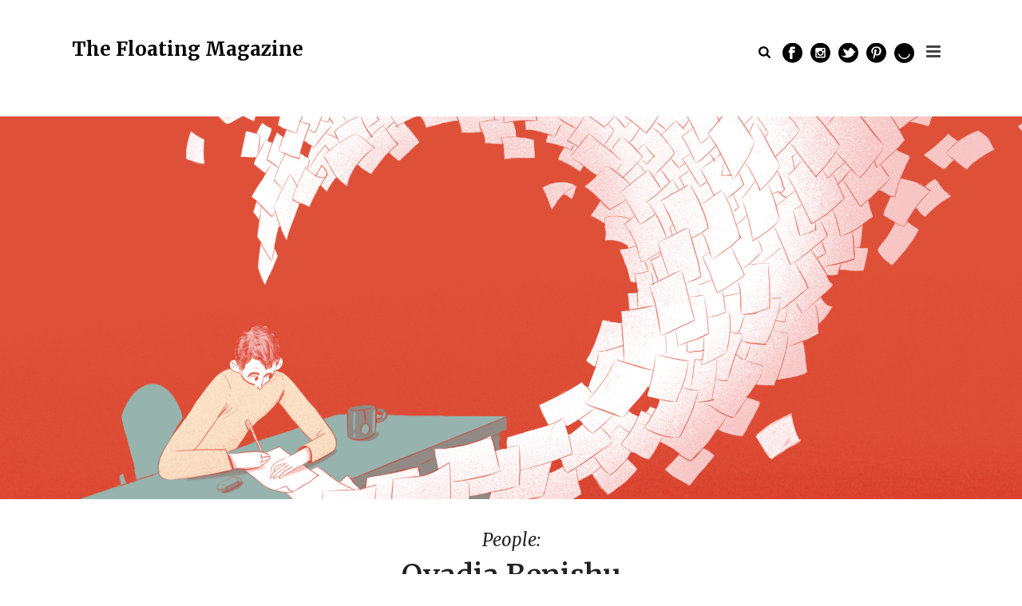

--- FILE ---
content_type: text/html; charset=UTF-8
request_url: https://thefloatingmagazine.com/people-ovadia-benishu/
body_size: 36073
content:
<!DOCTYPE html>
<html lang="en-GB" prefix="og: http://ogp.me/ns#" >
<head>
    
<meta charset="UTF-8" />
<meta name="viewport" content="width=device-width, initial-scale=1.0, minimum-scale=1.0, maximum-scale=1.0, user-scalable=0" />
<meta http-equiv="X-UA-Compatible" content="IE=edge,chrome=1" />
<meta name="format-detection" content="telephone=no">
<title>Ovadia Benishu | The Floating Magazine</title>
<script type="text/javascript">var ajaxurl = "https://thefloatingmagazine.com/wp-admin/admin-ajax.php"</script><meta name='robots' content='max-image-preview:large' />
<style id="critical-path-css" type='text/css'>body,html{width:100%;height:100%;margin:0;padding:0}.page-preloader{top:0;left:0;z-index:999;position:fixed;height:100%;width:100%;text-align:center}.preloader-logo,.preloader-preview-area{top:50%;max-height:calc(50% - 20px);opacity:1}.preloader-preview-area{-webkit-animation-delay:-.2s;animation-delay:-.2s;-webkit-transform:translateY(100%);-ms-transform:translateY(100%);transform:translateY(100%);margin-top:10px;width:100%;text-align:center;position:absolute}.preloader-logo{max-width:90%;-webkit-transform:translateY(-100%);-ms-transform:translateY(-100%);transform:translateY(-100%);margin:-10px auto 0;position:relative}.ball-pulse>div,.ball-scale>div,.line-scale>div{margin:2px;display:inline-block}.ball-pulse>div{width:15px;height:15px;border-radius:100%;-webkit-animation-fill-mode:both;animation-fill-mode:both;-webkit-animation:ball-pulse .75s infinite cubic-bezier(.2,.68,.18,1.08);animation:ball-pulse .75s infinite cubic-bezier(.2,.68,.18,1.08)}.ball-pulse>div:nth-child(1){-webkit-animation-delay:-.36s;animation-delay:-.36s}.ball-pulse>div:nth-child(2){-webkit-animation-delay:-.24s;animation-delay:-.24s}.ball-pulse>div:nth-child(3){-webkit-animation-delay:-.12s;animation-delay:-.12s}@-webkit-keyframes ball-pulse{0%,80%{-webkit-transform:scale(1);transform:scale(1);opacity:1}45%{-webkit-transform:scale(.1);transform:scale(.1);opacity:.7}}@keyframes ball-pulse{0%,80%{-webkit-transform:scale(1);transform:scale(1);opacity:1}45%{-webkit-transform:scale(.1);transform:scale(.1);opacity:.7}}.ball-clip-rotate-pulse{position:relative;-webkit-transform:translateY(-15px) translateX(-10px);-ms-transform:translateY(-15px) translateX(-10px);transform:translateY(-15px) translateX(-10px);display:inline-block}.ball-clip-rotate-pulse>div{-webkit-animation-fill-mode:both;animation-fill-mode:both;position:absolute;top:0;left:0;border-radius:100%}.ball-clip-rotate-pulse>div:first-child{height:36px;width:36px;top:7px;left:-7px;-webkit-animation:ball-clip-rotate-pulse-scale 1s 0s cubic-bezier(.09,.57,.49,.9) infinite;animation:ball-clip-rotate-pulse-scale 1s 0s cubic-bezier(.09,.57,.49,.9) infinite}.ball-clip-rotate-pulse>div:last-child{position:absolute;width:50px;height:50px;left:-16px;top:-2px;background:0 0;border:2px solid;-webkit-animation:ball-clip-rotate-pulse-rotate 1s 0s cubic-bezier(.09,.57,.49,.9) infinite;animation:ball-clip-rotate-pulse-rotate 1s 0s cubic-bezier(.09,.57,.49,.9) infinite;-webkit-animation-duration:1s;animation-duration:1s}@-webkit-keyframes ball-clip-rotate-pulse-rotate{0%{-webkit-transform:rotate(0) scale(1);transform:rotate(0) scale(1)}50%{-webkit-transform:rotate(180deg) scale(.6);transform:rotate(180deg) scale(.6)}100%{-webkit-transform:rotate(360deg) scale(1);transform:rotate(360deg) scale(1)}}@keyframes ball-clip-rotate-pulse-rotate{0%{-webkit-transform:rotate(0) scale(1);transform:rotate(0) scale(1)}50%{-webkit-transform:rotate(180deg) scale(.6);transform:rotate(180deg) scale(.6)}100%{-webkit-transform:rotate(360deg) scale(1);transform:rotate(360deg) scale(1)}}@-webkit-keyframes ball-clip-rotate-pulse-scale{30%{-webkit-transform:scale(.3);transform:scale(.3)}100%{-webkit-transform:scale(1);transform:scale(1)}}@keyframes ball-clip-rotate-pulse-scale{30%{-webkit-transform:scale(.3);transform:scale(.3)}100%{-webkit-transform:scale(1);transform:scale(1)}}@-webkit-keyframes square-spin{25%{-webkit-transform:perspective(100px) rotateX(180deg) rotateY(0);transform:perspective(100px) rotateX(180deg) rotateY(0)}50%{-webkit-transform:perspective(100px) rotateX(180deg) rotateY(180deg);transform:perspective(100px) rotateX(180deg) rotateY(180deg)}75%{-webkit-transform:perspective(100px) rotateX(0) rotateY(180deg);transform:perspective(100px) rotateX(0) rotateY(180deg)}100%{-webkit-transform:perspective(100px) rotateX(0) rotateY(0);transform:perspective(100px) rotateX(0) rotateY(0)}}@keyframes square-spin{25%{-webkit-transform:perspective(100px) rotateX(180deg) rotateY(0);transform:perspective(100px) rotateX(180deg) rotateY(0)}50%{-webkit-transform:perspective(100px) rotateX(180deg) rotateY(180deg);transform:perspective(100px) rotateX(180deg) rotateY(180deg)}75%{-webkit-transform:perspective(100px) rotateX(0) rotateY(180deg);transform:perspective(100px) rotateX(0) rotateY(180deg)}100%{-webkit-transform:perspective(100px) rotateX(0) rotateY(0);transform:perspective(100px) rotateX(0) rotateY(0)}}.square-spin{display:inline-block}.square-spin>div{-webkit-animation-fill-mode:both;animation-fill-mode:both;width:50px;height:50px;-webkit-animation:square-spin 3s 0s cubic-bezier(.09,.57,.49,.9) infinite;animation:square-spin 3s 0s cubic-bezier(.09,.57,.49,.9) infinite}.cube-transition{position:relative;-webkit-transform:translate(-25px,-25px);-ms-transform:translate(-25px,-25px);transform:translate(-25px,-25px);display:inline-block}.cube-transition>div{-webkit-animation-fill-mode:both;animation-fill-mode:both;width:15px;height:15px;position:absolute;top:-5px;left:-5px;-webkit-animation:cube-transition 1.6s 0s infinite ease-in-out;animation:cube-transition 1.6s 0s infinite ease-in-out}.cube-transition>div:last-child{-webkit-animation-delay:-.8s;animation-delay:-.8s}@-webkit-keyframes cube-transition{25%{-webkit-transform:translateX(50px) scale(.5) rotate(-90deg);transform:translateX(50px) scale(.5) rotate(-90deg)}50%{-webkit-transform:translate(50px,50px) rotate(-180deg);transform:translate(50px,50px) rotate(-180deg)}75%{-webkit-transform:translateY(50px) scale(.5) rotate(-270deg);transform:translateY(50px) scale(.5) rotate(-270deg)}100%{-webkit-transform:rotate(-360deg);transform:rotate(-360deg)}}@keyframes cube-transition{25%{-webkit-transform:translateX(50px) scale(.5) rotate(-90deg);transform:translateX(50px) scale(.5) rotate(-90deg)}50%{-webkit-transform:translate(50px,50px) rotate(-180deg);transform:translate(50px,50px) rotate(-180deg)}75%{-webkit-transform:translateY(50px) scale(.5) rotate(-270deg);transform:translateY(50px) scale(.5) rotate(-270deg)}100%{-webkit-transform:rotate(-360deg);transform:rotate(-360deg)}}.ball-scale>div{border-radius:100%;-webkit-animation-fill-mode:both;animation-fill-mode:both;height:60px;width:60px;-webkit-animation:ball-scale 1s 0s ease-in-out infinite;animation:ball-scale 1s 0s ease-in-out infinite}.ball-scale-multiple>div,.line-scale>div{-webkit-animation-fill-mode:both;height:50px}@-webkit-keyframes ball-scale{0%{-webkit-transform:scale(0);transform:scale(0)}100%{-webkit-transform:scale(1);transform:scale(1);opacity:0}}@keyframes ball-scale{0%{-webkit-transform:scale(0);transform:scale(0)}100%{-webkit-transform:scale(1);transform:scale(1);opacity:0}}.line-scale>div{animation-fill-mode:both;width:5px;border-radius:2px}.line-scale>div:nth-child(1){-webkit-animation:line-scale 1s -.5s infinite cubic-bezier(.2,.68,.18,1.08);animation:line-scale 1s -.5s infinite cubic-bezier(.2,.68,.18,1.08)}.line-scale>div:nth-child(2){-webkit-animation:line-scale 1s -.4s infinite cubic-bezier(.2,.68,.18,1.08);animation:line-scale 1s -.4s infinite cubic-bezier(.2,.68,.18,1.08)}.line-scale>div:nth-child(3){-webkit-animation:line-scale 1s -.3s infinite cubic-bezier(.2,.68,.18,1.08);animation:line-scale 1s -.3s infinite cubic-bezier(.2,.68,.18,1.08)}.line-scale>div:nth-child(4){-webkit-animation:line-scale 1s -.2s infinite cubic-bezier(.2,.68,.18,1.08);animation:line-scale 1s -.2s infinite cubic-bezier(.2,.68,.18,1.08)}.line-scale>div:nth-child(5){-webkit-animation:line-scale 1s -.1s infinite cubic-bezier(.2,.68,.18,1.08);animation:line-scale 1s -.1s infinite cubic-bezier(.2,.68,.18,1.08)}@-webkit-keyframes line-scale{0%,100%{-webkit-transform:scaley(1);transform:scaley(1)}50%{-webkit-transform:scaley(.4);transform:scaley(.4)}}@keyframes line-scale{0%,100%{-webkit-transform:scaley(1);transform:scaley(1)}50%{-webkit-transform:scaley(.4);transform:scaley(.4)}}.ball-scale-multiple{position:relative;-webkit-transform:translateY(30px);-ms-transform:translateY(30px);transform:translateY(30px);display:inline-block}.ball-scale-multiple>div{border-radius:100%;animation-fill-mode:both;margin:0;position:absolute;left:-30px;top:0;opacity:0;width:50px;-webkit-animation:ball-scale-multiple 1s 0s linear infinite;animation:ball-scale-multiple 1s 0s linear infinite}.ball-scale-multiple>div:nth-child(2),.ball-scale-multiple>div:nth-child(3){-webkit-animation-delay:-.2s;animation-delay:-.2s}@-webkit-keyframes ball-scale-multiple{0%{-webkit-transform:scale(0);transform:scale(0);opacity:0}5%{opacity:1}100%{-webkit-transform:scale(1);transform:scale(1);opacity:0}}@keyframes ball-scale-multiple{0%{-webkit-transform:scale(0);transform:scale(0);opacity:0}5%{opacity:1}100%{-webkit-transform:scale(1);transform:scale(1);opacity:0}}.ball-pulse-sync{display:inline-block}.ball-pulse-sync>div{width:15px;height:15px;border-radius:100%;margin:2px;-webkit-animation-fill-mode:both;animation-fill-mode:both;display:inline-block}.ball-pulse-sync>div:nth-child(1){-webkit-animation:ball-pulse-sync .6s -.21s infinite ease-in-out;animation:ball-pulse-sync .6s -.21s infinite ease-in-out}.ball-pulse-sync>div:nth-child(2){-webkit-animation:ball-pulse-sync .6s -.14s infinite ease-in-out;animation:ball-pulse-sync .6s -.14s infinite ease-in-out}.ball-pulse-sync>div:nth-child(3){-webkit-animation:ball-pulse-sync .6s -70ms infinite ease-in-out;animation:ball-pulse-sync .6s -70ms infinite ease-in-out}@-webkit-keyframes ball-pulse-sync{33%{-webkit-transform:translateY(10px);transform:translateY(10px)}66%{-webkit-transform:translateY(-10px);transform:translateY(-10px)}100%{-webkit-transform:translateY(0);transform:translateY(0)}}@keyframes ball-pulse-sync{33%{-webkit-transform:translateY(10px);transform:translateY(10px)}66%{-webkit-transform:translateY(-10px);transform:translateY(-10px)}100%{-webkit-transform:translateY(0);transform:translateY(0)}}.transparent-circle{display:inline-block;border-top:.5em solid rgba(255,255,255,.2);border-right:.5em solid rgba(255,255,255,.2);border-bottom:.5em solid rgba(255,255,255,.2);border-left:.5em solid #fff;-webkit-transform:translateZ(0);transform:translateZ(0);-webkit-animation:transparent-circle 1.1s infinite linear;animation:transparent-circle 1.1s infinite linear;width:50px;height:50px;border-radius:50%}.transparent-circle:after{border-radius:50%;width:10em;height:10em}@-webkit-keyframes transparent-circle{0%{-webkit-transform:rotate(0);transform:rotate(0)}100%{-webkit-transform:rotate(360deg);transform:rotate(360deg)}}@keyframes transparent-circle{0%{-webkit-transform:rotate(0);transform:rotate(0)}100%{-webkit-transform:rotate(360deg);transform:rotate(360deg)}}.ball-spin-fade-loader{position:relative;top:-10px;left:-10px;display:inline-block}.ball-spin-fade-loader>div{width:15px;height:15px;border-radius:100%;margin:2px;-webkit-animation-fill-mode:both;animation-fill-mode:both;position:absolute;-webkit-animation:ball-spin-fade-loader 1s infinite linear;animation:ball-spin-fade-loader 1s infinite linear}.ball-spin-fade-loader>div:nth-child(1){top:25px;left:0;animation-delay:-.84s;-webkit-animation-delay:-.84s}.ball-spin-fade-loader>div:nth-child(2){top:17.05px;left:17.05px;animation-delay:-.72s;-webkit-animation-delay:-.72s}.ball-spin-fade-loader>div:nth-child(3){top:0;left:25px;animation-delay:-.6s;-webkit-animation-delay:-.6s}.ball-spin-fade-loader>div:nth-child(4){top:-17.05px;left:17.05px;animation-delay:-.48s;-webkit-animation-delay:-.48s}.ball-spin-fade-loader>div:nth-child(5){top:-25px;left:0;animation-delay:-.36s;-webkit-animation-delay:-.36s}.ball-spin-fade-loader>div:nth-child(6){top:-17.05px;left:-17.05px;animation-delay:-.24s;-webkit-animation-delay:-.24s}.ball-spin-fade-loader>div:nth-child(7){top:0;left:-25px;animation-delay:-.12s;-webkit-animation-delay:-.12s}.ball-spin-fade-loader>div:nth-child(8){top:17.05px;left:-17.05px;animation-delay:0s;-webkit-animation-delay:0s}@-webkit-keyframes ball-spin-fade-loader{50%{opacity:.3;-webkit-transform:scale(.4);transform:scale(.4)}100%{opacity:1;-webkit-transform:scale(1);transform:scale(1)}}@keyframes ball-spin-fade-loader{50%{opacity:.3;-webkit-transform:scale(.4);transform:scale(.4)}100%{opacity:1;-webkit-transform:scale(1);transform:scale(1)}}</style>
<!-- This site is optimized with the Yoast SEO plugin v4.4 - https://yoast.com/wordpress/plugins/seo/ -->
<link rel="canonical" href="https://thefloatingmagazine.com/people-ovadia-benishu/" />
<meta property="og:locale" content="en_GB" />
<meta property="og:type" content="article" />
<meta property="og:title" content="Ovadia Benishu | The Floating Magazine" />
<meta property="og:description" content="We talk to the Tel Aviv-based illustrator about how he fell in love with comics, his inspirations, and why things will be alright as long as he keeps drawing." />
<meta property="og:url" content="https://thefloatingmagazine.com/people-ovadia-benishu/" />
<meta property="og:site_name" content="The Floating Magazine" />
<meta property="article:publisher" content="https://www.facebook.com/thefloatingmagazine/" />
<meta property="article:tag" content="Artist" />
<meta property="article:tag" content="contemporary art" />
<meta property="article:tag" content="Illustrator" />
<meta property="article:tag" content="Interview" />
<meta property="article:tag" content="Israel" />
<meta property="article:tag" content="Ovadia Benishu" />
<meta property="article:tag" content="Tel Aviv" />
<meta property="article:section" content="People" />
<meta property="article:published_time" content="2019-05-29T15:25:07+05:30" />
<meta property="article:modified_time" content="2019-06-10T22:39:54+05:30" />
<meta property="og:updated_time" content="2019-06-10T22:39:54+05:30" />
<meta property="og:image" content="https://thefloatingmagazine.com/wp-content/uploads/2019/05/untitled-3.png" />
<meta property="og:image:width" content="8731" />
<meta property="og:image:height" content="4559" />
<meta name="twitter:card" content="summary" />
<meta name="twitter:description" content="We talk to the Tel Aviv-based illustrator about how he fell in love with comics, his inspirations, and why things will be alright as long as he keeps drawing." />
<meta name="twitter:title" content="Ovadia Benishu | The Floating Magazine" />
<meta name="twitter:site" content="@thefloatingmag" />
<meta name="twitter:image" content="https://thefloatingmagazine.com/wp-content/uploads/2019/05/untitled-3.png" />
<meta name="twitter:creator" content="@thefloatingmag" />
<!-- / Yoast SEO plugin. -->

<link rel='dns-prefetch' href='//cdnjs.cloudflare.com' />
<link rel='dns-prefetch' href='//fonts.googleapis.com' />
<link rel="alternate" type="application/rss+xml" title="The Floating Magazine &raquo; Feed" href="https://thefloatingmagazine.com/feed/" />
<link rel="alternate" type="application/rss+xml" title="The Floating Magazine &raquo; Comments Feed" href="https://thefloatingmagazine.com/comments/feed/" />

<link rel="shortcut icon" href="https://thefloatingmagazine.com/wp-content/uploads/2017/02/favicon.png"  />
<link rel="alternate" type="application/rss+xml" title="The Floating Magazine &raquo; Ovadia Benishu Comments Feed" href="https://thefloatingmagazine.com/people-ovadia-benishu/feed/" />
<script type="text/javascript">
window.abb = {};
php = {};
window.PHP = {};
PHP.ajax = "https://thefloatingmagazine.com/wp-admin/admin-ajax.php";PHP.wp_p_id = "3991";var mk_header_parallax, mk_banner_parallax, mk_page_parallax, mk_footer_parallax, mk_body_parallax;
var mk_images_dir = "https://thefloatingmagazine.com/wp-content/themes/tfm/assets/images",
mk_theme_js_path = "https://thefloatingmagazine.com/wp-content/themes/tfm/assets/js",
mk_theme_dir = "https://thefloatingmagazine.com/wp-content/themes/tfm",
mk_captcha_placeholder = "Enter Captcha",
mk_captcha_invalid_txt = "Invalid. Try again.",
mk_captcha_correct_txt = "Captcha correct.",
mk_responsive_nav_width = 1140,
mk_vertical_header_back = "Back",
mk_vertical_header_anim = "1",
mk_check_rtl = true,
mk_grid_width = 1140,
mk_ajax_search_option = "fullscreen_search",
mk_preloader_bg_color = "#ffffff",
mk_accent_color = "#f15b40",
mk_go_to_top =  "true",
mk_smooth_scroll =  "true",
mk_preloader_bar_color = "#f15b40",
mk_preloader_logo = "";
var mk_header_parallax = false,
mk_banner_parallax = false,
mk_footer_parallax = false,
mk_body_parallax = false,
mk_no_more_posts = "No More Posts";
</script>
<script type="text/javascript">
/* <![CDATA[ */
window._wpemojiSettings = {"baseUrl":"https:\/\/s.w.org\/images\/core\/emoji\/15.0.3\/72x72\/","ext":".png","svgUrl":"https:\/\/s.w.org\/images\/core\/emoji\/15.0.3\/svg\/","svgExt":".svg","source":{"concatemoji":"https:\/\/thefloatingmagazine.com\/wp-includes\/js\/wp-emoji-release.min.js"}};
/*! This file is auto-generated */
!function(i,n){var o,s,e;function c(e){try{var t={supportTests:e,timestamp:(new Date).valueOf()};sessionStorage.setItem(o,JSON.stringify(t))}catch(e){}}function p(e,t,n){e.clearRect(0,0,e.canvas.width,e.canvas.height),e.fillText(t,0,0);var t=new Uint32Array(e.getImageData(0,0,e.canvas.width,e.canvas.height).data),r=(e.clearRect(0,0,e.canvas.width,e.canvas.height),e.fillText(n,0,0),new Uint32Array(e.getImageData(0,0,e.canvas.width,e.canvas.height).data));return t.every(function(e,t){return e===r[t]})}function u(e,t,n){switch(t){case"flag":return n(e,"\ud83c\udff3\ufe0f\u200d\u26a7\ufe0f","\ud83c\udff3\ufe0f\u200b\u26a7\ufe0f")?!1:!n(e,"\ud83c\uddfa\ud83c\uddf3","\ud83c\uddfa\u200b\ud83c\uddf3")&&!n(e,"\ud83c\udff4\udb40\udc67\udb40\udc62\udb40\udc65\udb40\udc6e\udb40\udc67\udb40\udc7f","\ud83c\udff4\u200b\udb40\udc67\u200b\udb40\udc62\u200b\udb40\udc65\u200b\udb40\udc6e\u200b\udb40\udc67\u200b\udb40\udc7f");case"emoji":return!n(e,"\ud83d\udc26\u200d\u2b1b","\ud83d\udc26\u200b\u2b1b")}return!1}function f(e,t,n){var r="undefined"!=typeof WorkerGlobalScope&&self instanceof WorkerGlobalScope?new OffscreenCanvas(300,150):i.createElement("canvas"),a=r.getContext("2d",{willReadFrequently:!0}),o=(a.textBaseline="top",a.font="600 32px Arial",{});return e.forEach(function(e){o[e]=t(a,e,n)}),o}function t(e){var t=i.createElement("script");t.src=e,t.defer=!0,i.head.appendChild(t)}"undefined"!=typeof Promise&&(o="wpEmojiSettingsSupports",s=["flag","emoji"],n.supports={everything:!0,everythingExceptFlag:!0},e=new Promise(function(e){i.addEventListener("DOMContentLoaded",e,{once:!0})}),new Promise(function(t){var n=function(){try{var e=JSON.parse(sessionStorage.getItem(o));if("object"==typeof e&&"number"==typeof e.timestamp&&(new Date).valueOf()<e.timestamp+604800&&"object"==typeof e.supportTests)return e.supportTests}catch(e){}return null}();if(!n){if("undefined"!=typeof Worker&&"undefined"!=typeof OffscreenCanvas&&"undefined"!=typeof URL&&URL.createObjectURL&&"undefined"!=typeof Blob)try{var e="postMessage("+f.toString()+"("+[JSON.stringify(s),u.toString(),p.toString()].join(",")+"));",r=new Blob([e],{type:"text/javascript"}),a=new Worker(URL.createObjectURL(r),{name:"wpTestEmojiSupports"});return void(a.onmessage=function(e){c(n=e.data),a.terminate(),t(n)})}catch(e){}c(n=f(s,u,p))}t(n)}).then(function(e){for(var t in e)n.supports[t]=e[t],n.supports.everything=n.supports.everything&&n.supports[t],"flag"!==t&&(n.supports.everythingExceptFlag=n.supports.everythingExceptFlag&&n.supports[t]);n.supports.everythingExceptFlag=n.supports.everythingExceptFlag&&!n.supports.flag,n.DOMReady=!1,n.readyCallback=function(){n.DOMReady=!0}}).then(function(){return e}).then(function(){var e;n.supports.everything||(n.readyCallback(),(e=n.source||{}).concatemoji?t(e.concatemoji):e.wpemoji&&e.twemoji&&(t(e.twemoji),t(e.wpemoji)))}))}((window,document),window._wpemojiSettings);
/* ]]> */
</script>

<style id='wp-emoji-styles-inline-css' type='text/css'>

	img.wp-smiley, img.emoji {
		display: inline !important;
		border: none !important;
		box-shadow: none !important;
		height: 1em !important;
		width: 1em !important;
		margin: 0 0.07em !important;
		vertical-align: -0.1em !important;
		background: none !important;
		padding: 0 !important;
	}
</style>
<link rel='stylesheet' id='wp-block-library-css' href='https://thefloatingmagazine.com/wp-includes/css/dist/block-library/style.min.css' type='text/css' media='all' />
<style id='classic-theme-styles-inline-css' type='text/css'>
/*! This file is auto-generated */
.wp-block-button__link{color:#fff;background-color:#32373c;border-radius:9999px;box-shadow:none;text-decoration:none;padding:calc(.667em + 2px) calc(1.333em + 2px);font-size:1.125em}.wp-block-file__button{background:#32373c;color:#fff;text-decoration:none}
</style>
<style id='global-styles-inline-css' type='text/css'>
:root{--wp--preset--aspect-ratio--square: 1;--wp--preset--aspect-ratio--4-3: 4/3;--wp--preset--aspect-ratio--3-4: 3/4;--wp--preset--aspect-ratio--3-2: 3/2;--wp--preset--aspect-ratio--2-3: 2/3;--wp--preset--aspect-ratio--16-9: 16/9;--wp--preset--aspect-ratio--9-16: 9/16;--wp--preset--color--black: #000000;--wp--preset--color--cyan-bluish-gray: #abb8c3;--wp--preset--color--white: #ffffff;--wp--preset--color--pale-pink: #f78da7;--wp--preset--color--vivid-red: #cf2e2e;--wp--preset--color--luminous-vivid-orange: #ff6900;--wp--preset--color--luminous-vivid-amber: #fcb900;--wp--preset--color--light-green-cyan: #7bdcb5;--wp--preset--color--vivid-green-cyan: #00d084;--wp--preset--color--pale-cyan-blue: #8ed1fc;--wp--preset--color--vivid-cyan-blue: #0693e3;--wp--preset--color--vivid-purple: #9b51e0;--wp--preset--gradient--vivid-cyan-blue-to-vivid-purple: linear-gradient(135deg,rgba(6,147,227,1) 0%,rgb(155,81,224) 100%);--wp--preset--gradient--light-green-cyan-to-vivid-green-cyan: linear-gradient(135deg,rgb(122,220,180) 0%,rgb(0,208,130) 100%);--wp--preset--gradient--luminous-vivid-amber-to-luminous-vivid-orange: linear-gradient(135deg,rgba(252,185,0,1) 0%,rgba(255,105,0,1) 100%);--wp--preset--gradient--luminous-vivid-orange-to-vivid-red: linear-gradient(135deg,rgba(255,105,0,1) 0%,rgb(207,46,46) 100%);--wp--preset--gradient--very-light-gray-to-cyan-bluish-gray: linear-gradient(135deg,rgb(238,238,238) 0%,rgb(169,184,195) 100%);--wp--preset--gradient--cool-to-warm-spectrum: linear-gradient(135deg,rgb(74,234,220) 0%,rgb(151,120,209) 20%,rgb(207,42,186) 40%,rgb(238,44,130) 60%,rgb(251,105,98) 80%,rgb(254,248,76) 100%);--wp--preset--gradient--blush-light-purple: linear-gradient(135deg,rgb(255,206,236) 0%,rgb(152,150,240) 100%);--wp--preset--gradient--blush-bordeaux: linear-gradient(135deg,rgb(254,205,165) 0%,rgb(254,45,45) 50%,rgb(107,0,62) 100%);--wp--preset--gradient--luminous-dusk: linear-gradient(135deg,rgb(255,203,112) 0%,rgb(199,81,192) 50%,rgb(65,88,208) 100%);--wp--preset--gradient--pale-ocean: linear-gradient(135deg,rgb(255,245,203) 0%,rgb(182,227,212) 50%,rgb(51,167,181) 100%);--wp--preset--gradient--electric-grass: linear-gradient(135deg,rgb(202,248,128) 0%,rgb(113,206,126) 100%);--wp--preset--gradient--midnight: linear-gradient(135deg,rgb(2,3,129) 0%,rgb(40,116,252) 100%);--wp--preset--font-size--small: 13px;--wp--preset--font-size--medium: 20px;--wp--preset--font-size--large: 36px;--wp--preset--font-size--x-large: 42px;--wp--preset--spacing--20: 0.44rem;--wp--preset--spacing--30: 0.67rem;--wp--preset--spacing--40: 1rem;--wp--preset--spacing--50: 1.5rem;--wp--preset--spacing--60: 2.25rem;--wp--preset--spacing--70: 3.38rem;--wp--preset--spacing--80: 5.06rem;--wp--preset--shadow--natural: 6px 6px 9px rgba(0, 0, 0, 0.2);--wp--preset--shadow--deep: 12px 12px 50px rgba(0, 0, 0, 0.4);--wp--preset--shadow--sharp: 6px 6px 0px rgba(0, 0, 0, 0.2);--wp--preset--shadow--outlined: 6px 6px 0px -3px rgba(255, 255, 255, 1), 6px 6px rgba(0, 0, 0, 1);--wp--preset--shadow--crisp: 6px 6px 0px rgba(0, 0, 0, 1);}:where(.is-layout-flex){gap: 0.5em;}:where(.is-layout-grid){gap: 0.5em;}body .is-layout-flex{display: flex;}.is-layout-flex{flex-wrap: wrap;align-items: center;}.is-layout-flex > :is(*, div){margin: 0;}body .is-layout-grid{display: grid;}.is-layout-grid > :is(*, div){margin: 0;}:where(.wp-block-columns.is-layout-flex){gap: 2em;}:where(.wp-block-columns.is-layout-grid){gap: 2em;}:where(.wp-block-post-template.is-layout-flex){gap: 1.25em;}:where(.wp-block-post-template.is-layout-grid){gap: 1.25em;}.has-black-color{color: var(--wp--preset--color--black) !important;}.has-cyan-bluish-gray-color{color: var(--wp--preset--color--cyan-bluish-gray) !important;}.has-white-color{color: var(--wp--preset--color--white) !important;}.has-pale-pink-color{color: var(--wp--preset--color--pale-pink) !important;}.has-vivid-red-color{color: var(--wp--preset--color--vivid-red) !important;}.has-luminous-vivid-orange-color{color: var(--wp--preset--color--luminous-vivid-orange) !important;}.has-luminous-vivid-amber-color{color: var(--wp--preset--color--luminous-vivid-amber) !important;}.has-light-green-cyan-color{color: var(--wp--preset--color--light-green-cyan) !important;}.has-vivid-green-cyan-color{color: var(--wp--preset--color--vivid-green-cyan) !important;}.has-pale-cyan-blue-color{color: var(--wp--preset--color--pale-cyan-blue) !important;}.has-vivid-cyan-blue-color{color: var(--wp--preset--color--vivid-cyan-blue) !important;}.has-vivid-purple-color{color: var(--wp--preset--color--vivid-purple) !important;}.has-black-background-color{background-color: var(--wp--preset--color--black) !important;}.has-cyan-bluish-gray-background-color{background-color: var(--wp--preset--color--cyan-bluish-gray) !important;}.has-white-background-color{background-color: var(--wp--preset--color--white) !important;}.has-pale-pink-background-color{background-color: var(--wp--preset--color--pale-pink) !important;}.has-vivid-red-background-color{background-color: var(--wp--preset--color--vivid-red) !important;}.has-luminous-vivid-orange-background-color{background-color: var(--wp--preset--color--luminous-vivid-orange) !important;}.has-luminous-vivid-amber-background-color{background-color: var(--wp--preset--color--luminous-vivid-amber) !important;}.has-light-green-cyan-background-color{background-color: var(--wp--preset--color--light-green-cyan) !important;}.has-vivid-green-cyan-background-color{background-color: var(--wp--preset--color--vivid-green-cyan) !important;}.has-pale-cyan-blue-background-color{background-color: var(--wp--preset--color--pale-cyan-blue) !important;}.has-vivid-cyan-blue-background-color{background-color: var(--wp--preset--color--vivid-cyan-blue) !important;}.has-vivid-purple-background-color{background-color: var(--wp--preset--color--vivid-purple) !important;}.has-black-border-color{border-color: var(--wp--preset--color--black) !important;}.has-cyan-bluish-gray-border-color{border-color: var(--wp--preset--color--cyan-bluish-gray) !important;}.has-white-border-color{border-color: var(--wp--preset--color--white) !important;}.has-pale-pink-border-color{border-color: var(--wp--preset--color--pale-pink) !important;}.has-vivid-red-border-color{border-color: var(--wp--preset--color--vivid-red) !important;}.has-luminous-vivid-orange-border-color{border-color: var(--wp--preset--color--luminous-vivid-orange) !important;}.has-luminous-vivid-amber-border-color{border-color: var(--wp--preset--color--luminous-vivid-amber) !important;}.has-light-green-cyan-border-color{border-color: var(--wp--preset--color--light-green-cyan) !important;}.has-vivid-green-cyan-border-color{border-color: var(--wp--preset--color--vivid-green-cyan) !important;}.has-pale-cyan-blue-border-color{border-color: var(--wp--preset--color--pale-cyan-blue) !important;}.has-vivid-cyan-blue-border-color{border-color: var(--wp--preset--color--vivid-cyan-blue) !important;}.has-vivid-purple-border-color{border-color: var(--wp--preset--color--vivid-purple) !important;}.has-vivid-cyan-blue-to-vivid-purple-gradient-background{background: var(--wp--preset--gradient--vivid-cyan-blue-to-vivid-purple) !important;}.has-light-green-cyan-to-vivid-green-cyan-gradient-background{background: var(--wp--preset--gradient--light-green-cyan-to-vivid-green-cyan) !important;}.has-luminous-vivid-amber-to-luminous-vivid-orange-gradient-background{background: var(--wp--preset--gradient--luminous-vivid-amber-to-luminous-vivid-orange) !important;}.has-luminous-vivid-orange-to-vivid-red-gradient-background{background: var(--wp--preset--gradient--luminous-vivid-orange-to-vivid-red) !important;}.has-very-light-gray-to-cyan-bluish-gray-gradient-background{background: var(--wp--preset--gradient--very-light-gray-to-cyan-bluish-gray) !important;}.has-cool-to-warm-spectrum-gradient-background{background: var(--wp--preset--gradient--cool-to-warm-spectrum) !important;}.has-blush-light-purple-gradient-background{background: var(--wp--preset--gradient--blush-light-purple) !important;}.has-blush-bordeaux-gradient-background{background: var(--wp--preset--gradient--blush-bordeaux) !important;}.has-luminous-dusk-gradient-background{background: var(--wp--preset--gradient--luminous-dusk) !important;}.has-pale-ocean-gradient-background{background: var(--wp--preset--gradient--pale-ocean) !important;}.has-electric-grass-gradient-background{background: var(--wp--preset--gradient--electric-grass) !important;}.has-midnight-gradient-background{background: var(--wp--preset--gradient--midnight) !important;}.has-small-font-size{font-size: var(--wp--preset--font-size--small) !important;}.has-medium-font-size{font-size: var(--wp--preset--font-size--medium) !important;}.has-large-font-size{font-size: var(--wp--preset--font-size--large) !important;}.has-x-large-font-size{font-size: var(--wp--preset--font-size--x-large) !important;}
:where(.wp-block-post-template.is-layout-flex){gap: 1.25em;}:where(.wp-block-post-template.is-layout-grid){gap: 1.25em;}
:where(.wp-block-columns.is-layout-flex){gap: 2em;}:where(.wp-block-columns.is-layout-grid){gap: 2em;}
:root :where(.wp-block-pullquote){font-size: 1.5em;line-height: 1.6;}
</style>
<link rel='stylesheet' id='apss-font-awesome-css' href='//cdnjs.cloudflare.com/ajax/libs/font-awesome/4.4.0/css/font-awesome.min.css' type='text/css' media='all' />
<link rel='stylesheet' id='apss-font-opensans-css' href='//fonts.googleapis.com/css?family=Open+Sans' type='text/css' media='all' />
<link rel='stylesheet' id='apss-frontend-css-css' href='https://thefloatingmagazine.com/wp-content/plugins/accesspress-social-share/css/frontend.css' type='text/css' media='all' />
<link rel='stylesheet' id='give-styles-css' href='https://thefloatingmagazine.com/wp-content/plugins/give/templates/give.min.css' type='text/css' media='all' />
<link rel='stylesheet' id='theme-styles-css' href='https://thefloatingmagazine.com/wp-content/themes/tfm/assets/stylesheet/core-styles.css' type='text/css' media='all' />
<link rel='stylesheet' id='google-font-api-special-1-css' href='https://fonts.googleapis.com/css?family=Merriweather%3A100italic%2C200italic%2C300italic%2C400italic%2C500italic%2C600italic%2C700italic%2C800italic%2C900italic%2C100%2C200%2C300%2C400%2C500%2C600%2C700%2C800%2C900' type='text/css' media='all' />
<link rel='stylesheet' id='global-assets-css-css' href='https://thefloatingmagazine.com/wp-content/themes/tfm/assets/stylesheet/min/components-full.css' type='text/css' media='all' />
<link rel='stylesheet' id='theme-options-css' href='https://thefloatingmagazine.com/wp-content/uploads/mk_assets/theme-options-production.css' type='text/css' media='all' />
<link rel='stylesheet' id='mk-style-css' href='https://thefloatingmagazine.com/wp-content/themes/tfm/style.css' type='text/css' media='all' />
<link rel='stylesheet' id='theme-dynamic-styles-css' href='https://thefloatingmagazine.com/wp-content/themes/tfm/custom.css' type='text/css' media='all' />
<style id='theme-dynamic-styles-inline-css' type='text/css'>
body { background-color:#fff; } #mk-page-introduce { background-color:#f7f7f7;background-size:cover;-webkit-background-size:cover;-moz-background-size:cover; } .mk-header-bg { background-color:#ffffff; } .mk-classic-nav-bg { background-color:#ffffff; } .master-holder-bg { background-size:cover;-webkit-background-size:cover;-moz-background-size:cover; } #mk-footer { background-color:#cccccc; } #mk-boxed-layout { -webkit-box-shadow:0 0 0px rgba(0, 0, 0, 0); -moz-box-shadow:0 0 0px rgba(0, 0, 0, 0); box-shadow:0 0 0px rgba(0, 0, 0, 0); } .mk-news-tab .mk-tabs-tabs .is-active a, .mk-fancy-title.pattern-style span, .mk-fancy-title.pattern-style.color-gradient span:after, .page-bg-color { background-color:; } .page-title { font-size:20px; color:#4d4d4d; text-transform:none; font-weight:400; letter-spacing:2px; } .page-subtitle { font-size:14px; line-height:100%; color:#a3a3a3; font-size:14px; text-transform:none; } .mk-header { border-bottom:1px solid #ededed; } .mk-header.sticky-style-fixed.a-sticky .mk-header-holder{ border-bottom:1px solid #ffffff; } .header-style-1 .mk-header-padding-wrapper, .header-style-2 .mk-header-padding-wrapper, .header-style-3 .mk-header-padding-wrapper { padding-top:131px; } @font-face { font-family:'star'; src:url('https://thefloatingmagazine.com/wp-content/themes/tfm/assets/stylesheet/fonts/star/font.eot'); src:url('https://thefloatingmagazine.com/wp-content/themes/tfm/assets/stylesheet/fonts/star/font.eot?#iefix') format('embedded-opentype'), url('https://thefloatingmagazine.com/wp-content/themes/tfm/assets/stylesheet/fonts/star/font.woff') format('woff'), url('https://thefloatingmagazine.com/wp-content/themes/tfm/assets/stylesheet/fonts/star/font.ttf') format('truetype'), url('https://thefloatingmagazine.com/wp-content/themes/tfm/assets/stylesheet/fonts/star/font.svg#star') format('svg'); font-weight:normal; font-style:normal; } @font-face { font-family:'WooCommerce'; src:url('https://thefloatingmagazine.com/wp-content/themes/tfm/assets/stylesheet/fonts/woocommerce/font.eot'); src:url('https://thefloatingmagazine.com/wp-content/themes/tfm/assets/stylesheet/fonts/woocommerce/font.eot?#iefix') format('embedded-opentype'), url('https://thefloatingmagazine.com/wp-content/themes/tfm/assets/stylesheet/fonts/woocommerce/font.woff') format('woff'), url('https://thefloatingmagazine.com/wp-content/themes/tfm/assets/stylesheet/fonts/woocommerce/font.ttf') format('truetype'), url('https://thefloatingmagazine.com/wp-content/themes/tfm/assets/stylesheet/fonts/woocommerce/font.svg#WooCommerce') format('svg'); font-weight:normal; font-style:normal; }.home-grid .vc_gitem-post-data-source-post_excerpt p { color:#fff !important; line-height:1.4; } .the-excerpt p { letter-spacing:none !important; color:#222; font-size:12px; } .mk-blog-grid-item .the-title{ text-transform:none !important; letter-spacing:none !important; } div.title-cat { font-size:22px; font-style:italic; color:#222; padding-bottom:10px; font-weight:400; } div.title-author { font-size:16px; font-style:italic; color:#666666; padding-bottom:10px; font-weight:400; } blockquote p { font-size:34px; line-height:45px; font-weight:800 !important; font-style:italic; text-align:center; } #mk-sidebar .widget ul li a{ padding: 0px 0; display:block; } #mk-sidebar .widget ul li ul li{ margin-left:20px !important; padding-left:0px; list-style-type:disc; padding-bottom:10px;} } div.blog-footer { padding:10px 0 0px; border-top:2px dotted #888888; font-size:12px; font-weight:400; } .current-cat a { font-weight:bold!important; color:#000000 !important; } #mc_embed_signup form {display:block; position:relative; text-align:left; padding:0px !important; max-width:220px; } #mc_embed_signup input {border:none !important; -webkit-border-radius:2px !important;; -moz-border-radius:2px !important;; border-radius:2px; !important;} #mc_embed_signup .mc-field-group { clear:left; position:relative; padding-bottom:5px !important; min-height:10px!important; } #mc_embed_signup .button {clear:both; border-radius:2px; color:#FFFFFF; cursor:pointer; display:inline-block; font-size:13px !Important; height:32px; line-height:2px !important; letter-spacing:0px; font-family:'Merriweather', Serif;} #mc_embed_signup div#mce-responses {float:left; top:0 !important; padding:0 !important; overflow:hidden; width:90%; margin:0 !important; clear:both;} #mc_embed_signup #mce-success-response {color:#000 !important; display:none;} #mc_embed_signup div.response {margin:0!important; padding-bottom:20px !important; font-weight:normal !Important; float:left; top:-1.5em; z-index:1; width:90% !important; padding-top:0px !important; font-size:13px; line-height:18px}
</style>
<script type="text/javascript" src="https://thefloatingmagazine.com/wp-includes/js/jquery/jquery.min.js" id="jquery-core-js"></script>
<script type="text/javascript" src="https://thefloatingmagazine.com/wp-includes/js/jquery/jquery-migrate.min.js" id="jquery-migrate-js"></script>
<script type="text/javascript" id="give-js-extra">
/* <![CDATA[ */
var give_global_vars = {"ajaxurl":"https:\/\/thefloatingmagazine.com\/wp-admin\/admin-ajax.php","checkout_nonce":"bd9fd7a222","currency_sign":"\u20b9","currency_pos":"before","thousands_separator":",","decimal_separator":".","no_gateway":"Please select a payment method.","bad_minimum":"The minimum custom donation amount for this form is","general_loading":"Loading...","purchase_loading":"Please Wait...","number_decimals":"2","give_version":"1.8.11","magnific_options":{"main_class":"give-modal","close_on_bg_click":false},"form_translation":{"payment-mode":"Please select payment mode.","give_first":"Please enter your first name.","give_email":"Please enter a valid email address.","give_user_login":"Invalid username. Only lowercase letters (a-z) and numbers are allowed.","give_user_pass":"Enter a password.","give_user_pass_confirm":"Enter the password confirmation.","give_agree_to_terms":"You must agree to the terms and conditions.","give_payumoney_phone":"Please enter valid phone number without zero"}};
var give_scripts = {"ajaxurl":"https:\/\/thefloatingmagazine.com\/wp-admin\/admin-ajax.php","loading":"Loading","select_option":"Please select an option","default_gateway":"payumoney","permalinks":"1","number_decimals":"2"};
/* ]]> */
</script>
<script type="text/javascript" src="https://thefloatingmagazine.com/wp-content/plugins/give/assets/js/frontend/give.all.min.js" id="give-js"></script>
<link rel="https://api.w.org/" href="https://thefloatingmagazine.com/wp-json/" /><link rel="alternate" title="JSON" type="application/json" href="https://thefloatingmagazine.com/wp-json/wp/v2/posts/3991" /><link rel="EditURI" type="application/rsd+xml" title="RSD" href="https://thefloatingmagazine.com/xmlrpc.php?rsd" />
<meta name="generator" content="WordPress 6.6.1" />
<link rel='shortlink' href='https://thefloatingmagazine.com/?p=3991' />
<link rel="alternate" title="oEmbed (JSON)" type="application/json+oembed" href="https://thefloatingmagazine.com/wp-json/oembed/1.0/embed?url=https%3A%2F%2Fthefloatingmagazine.com%2Fpeople-ovadia-benishu%2F" />
<link rel="alternate" title="oEmbed (XML)" type="text/xml+oembed" href="https://thefloatingmagazine.com/wp-json/oembed/1.0/embed?url=https%3A%2F%2Fthefloatingmagazine.com%2Fpeople-ovadia-benishu%2F&#038;format=xml" />
<!-- start Simple Custom CSS and JS -->
<style type="text/css">
article.mk-blog-grid-item .blog-grid-holder .the-title,
article.mk-blog-grid-item .blog-grid-holder .the-excerpt{
	padding:0px 20px;
}

article.mk-blog-grid-item .blog-grid-holder .the-title {
	padding-top:10px;
}

article.mk-blog-grid-item .blog-grid-holder .blog-footer {
  	width: calc(100% - 40px);
  	width: -webkit-calc(100% - 40px);
	width: -moz-calc(100% - 40px);
    margin-left: 20px;
    padding-top: 10px;
    padding-bottom: 20px;
}

.widget_archive li,
.widget_categories li{
    padding-bottom: 0px !important;
}

.widget_categories li li a{
	margin: 0 !important;
}</style>
<!-- end Simple Custom CSS and JS -->
			<script type="text/javascript">
jQuery(window).load( function() {
jQuery(".blog-grid-holder").each( function() {
console.log("inside");
var _slf = jQuery(this);
_slf.html(_slf.find(".featured-image").html() + _slf.find(".mk-blog-meta").html());
});
});
</script>	<meta name="generator" content="Give v1.8.11" />
<script> var isTest = false; </script>
<style id="js-media-query-css">.mk-event-countdown-ul:media( max-width: 750px ) li{width:90%;display:block;margin:0 auto 15px}.mk-process-steps:media( max-width: 960px ) ul:before{display:none!important}.mk-process-steps:media( max-width: 960px ) li{margin-bottom:30px!important;width:100%!important;text-align:center}</style><meta itemprop="author" content="Ayushi Shah" /><meta itemprop="datePublished" content="May 29, 2019" /><meta itemprop="dateModified" content="June 10, 2019" /><meta itemprop="publisher" content="The Floating Magazine" /><meta name="generator" content="Powered by Visual Composer - drag and drop page builder for WordPress."/>
<!--[if lte IE 9]><link rel="stylesheet" type="text/css" href="https://thefloatingmagazine.com/wp-content/plugins/js_composer_theme/assets/css/vc_lte_ie9.min.css" media="screen"><![endif]--><link rel="icon" href="https://thefloatingmagazine.com/wp-content/uploads/2017/02/icon-32x32.png" sizes="32x32" />
<link rel="icon" href="https://thefloatingmagazine.com/wp-content/uploads/2017/02/icon-192x192.png" sizes="192x192" />
<link rel="apple-touch-icon" href="https://thefloatingmagazine.com/wp-content/uploads/2017/02/icon-180x180.png" />
<meta name="msapplication-TileImage" content="https://thefloatingmagazine.com/wp-content/uploads/2017/02/icon-270x270.png" />
<meta name="generator" content="TFM 115.6" />
<noscript><style type="text/css"> .wpb_animate_when_almost_visible { opacity: 1; }</style></noscript></head>

<body class="post-template-default single single-post postid-3991 single-format-standard loading wpb-js-composer js-comp-ver-5.0.1 vc_responsive" itemscope="itemscope" itemtype="https://schema.org/WebPage"  data-adminbar="">

	
	<!-- Target for scroll anchors to achieve native browser bahaviour + possible enhancements like smooth scrolling -->
	<div id="top-of-page"></div>

		<div id="mk-boxed-layout">
			<div id="mk-theme-container" >
				 
    <header data-height='130'
                data-sticky-height='130'
                data-responsive-height='100'
                data-transparent-skin=''
                data-header-style='3'
                data-sticky-style='false'
                data-sticky-offset='header' id="mk-header-1" class="mk-header header-style-3 header-align-left  toolbar-false menu-hover-5 sticky-style-false mk-background-stretch boxed-header " role="banner" itemscope="itemscope" itemtype="https://schema.org/WPHeader" >
                    <div class="mk-header-holder">
                                <div class="mk-header-inner add-header-height">

                    <div class="mk-header-bg "></div>
                    
                    
                                            <div class="mk-grid header-grid">
                    
                            <div class="add-header-height">
                                <div class="mk-dashboard-trigger fullscreen-style add-header-height">
        <div class="mk-css-icon-menu icon-size-small">
            <div class="mk-css-icon-menu-line-1"></div>
            <div class="mk-css-icon-menu-line-2"></div>
            <div class="mk-css-icon-menu-line-3"></div>
        </div>
</div>


    <div class="header-logo fit-logo-img add-header-height logo-is-responsive ">
        <a href="https://thefloatingmagazine.com/" title="">
            <h1>The Floating Magazine</h1>
            <!-- <img title="" alt="" src="/jupiter-logo.png" /> -->
        </a>
    </div>

                            </div>

                                                <div class="mk-header-right">
                                
<!-- <div class="mk-header-search">
    <form class="mk-header-searchform" method="get" id="mk-header-searchform" action="">
        <span>
        	<input type="text" class="text-input on-close-state" value="" name="s" id="s" placeholder="" />
        	<i class="mk-searchform-icon"><input value="" type="submit" class="header-search-btn" /></i>
        </span>
    </form>
</div> -->

<div class="main-nav-side-search">
    <a class="mk-search-trigger  mk-fullscreen-trigger" href="#"><i class="mk-svg-icon-wrapper"><svg class="mk-svg-icon" data-name="mk-icon-search" data-cacheid="icon-5cc7facf6ac45" style=" height:16px; width: 14.857142857143px; " xmlns="http://www.w3.org/2000/svg" viewBox="0 0 1664 1792"><path d="M1152 832q0-185-131.5-316.5t-316.5-131.5-316.5 131.5-131.5 316.5 131.5 316.5 316.5 131.5 316.5-131.5 131.5-316.5zm512 832q0 52-38 90t-90 38q-54 0-90-38l-343-342q-179 124-399 124-143 0-273.5-55.5t-225-150-150-225-55.5-273.5 55.5-273.5 150-225 225-150 273.5-55.5 273.5 55.5 225 150 150 225 55.5 273.5q0 220-124 399l343 343q37 37 37 90z"></path></svg></i></a>
</div>
<div class="mk-header-social"><ul><li><a class="facebook-hover " target="_blank" href="https://www.facebook.com/thefloatingmagazine/"><svg  class="mk-svg-icon" data-name="mk-jupiter-icon-facebook" data-cacheid="icon-697305fc21c20" style=" height:16px; width: 16px; "  xmlns="http://www.w3.org/2000/svg" viewBox="0 0 512 512"><path d="M256-6.4c-141.385 0-256 114.615-256 256s114.615 256 256 256 256-114.615 256-256-114.615-256-256-256zm64.057 159.299h-49.041c-7.42 0-14.918 7.452-14.918 12.99v19.487h63.723c-2.081 28.41-6.407 64.679-6.407 64.679h-57.566v159.545h-63.929v-159.545h-32.756v-64.474h32.756v-33.53c0-8.098-1.706-62.336 70.46-62.336h57.678v63.183z"/></svg></i></a></li><li><a class="instagram-hover " target="_blank" href="https://www.instagram.com/thefloatingmagazine/"><svg  class="mk-svg-icon" data-name="mk-jupiter-icon-instagram" data-cacheid="icon-697305fc21d5b" style=" height:16px; width: 16px; "  xmlns="http://www.w3.org/2000/svg" viewBox="0 0 512 512"><path d="M256 297.6c27.2 0 48-20.8 48-48s-20.8-48-48-48-48 20.8-48 48 20.8 48 48 48zm80-48c0 44.8-35.2 80-80 80s-80-35.2-80-80c0-8 0-12.8 3.2-19.2h-19.2v107.2c0 4.8 3.2 9.6 9.6 9.6h174.4c4.8 0 9.6-3.2 9.6-9.6v-107.2h-19.2c1.6 6.4 1.6 11.2 1.6 19.2zm-22.4-48h28.8c4.8 0 9.6-3.2 9.6-9.6v-28.8c0-4.8-3.2-9.6-9.6-9.6h-28.8c-4.8 0-9.6 3.2-9.6 9.6v28.8c0 6.4 3.2 9.6 9.6 9.6zm-57.6-208c-140.8 0-256 115.2-256 256s115.2 256 256 256 256-115.2 256-256-115.2-256-256-256zm128 355.2c0 16-12.8 28.8-28.8 28.8h-198.4c-9.6 0-28.8-12.8-28.8-28.8v-198.4c0-16 12.8-28.8 28.8-28.8h196.8c16 0 28.8 12.8 28.8 28.8v198.4z"/></svg></i></a></li><li><a class="twitter-hover " target="_blank" href="https://twitter.com/thefloatingmag"><svg  class="mk-svg-icon" data-name="mk-jupiter-icon-twitter" data-cacheid="icon-697305fc21fd2" style=" height:16px; width: 16px; "  xmlns="http://www.w3.org/2000/svg" viewBox="0 0 512 512"><path d="M256-6.4c-141.385 0-256 114.615-256 256s114.615 256 256 256 256-114.615 256-256-114.615-256-256-256zm146.24 258.654c-31.365 127.03-241.727 180.909-338.503 49.042 37.069 35.371 101.619 38.47 142.554-3.819-24.006 3.51-41.47-20.021-11.978-32.755-26.523 2.923-41.27-11.201-47.317-23.174 6.218-6.511 13.079-9.531 26.344-10.407-29.04-6.851-39.751-21.057-43.046-38.284 8.066-1.921 18.149-3.578 23.656-2.836-25.431-13.295-34.274-33.291-32.875-48.326 45.438 16.866 74.396 30.414 98.613 43.411 8.626 4.591 18.252 12.888 29.107 23.393 13.835-36.534 30.915-74.19 60.169-92.874-.493 4.236-2.758 8.179-5.764 11.406 8.298-7.535 19.072-12.719 30.027-14.216-1.257 8.22-13.105 12.847-20.249 15.539 5.414-1.688 34.209-14.531 37.348-7.216 3.705 8.328-19.867 12.147-23.872 13.593-2.985 1.004-5.992 2.105-8.936 3.299 36.492-3.634 71.317 26.456 81.489 63.809.719 2.687 1.44 5.672 2.1 8.801 13.341 4.978 37.521-.231 45.313-5.023-5.63 13.315-20.268 23.121-41.865 24.912 10.407 4.324 30.018 6.691 43.544 4.396-8.563 9.193-22.379 17.527-45.859 17.329z"/></svg></i></a></li><li><a class="pinterest-hover " target="_blank" href="https://in.pinterest.com/hellotfmstudio/the-floating-magazine/"><svg  class="mk-svg-icon" data-name="mk-jupiter-icon-pinterest" data-cacheid="icon-697305fc220e1" style=" height:16px; width: 16px; "  xmlns="http://www.w3.org/2000/svg" viewBox="0 0 512 512"><path d="M256-6.4c-141.385 0-256 114.615-256 256s114.615 256 256 256 256-114.615 256-256-114.615-256-256-256zm25.508 327.119c-20.463 0-39.703-10.759-46.285-22.973 0 0-11.014 42.454-13.332 50.654-8.206 28.956-32.336 57.931-34.204 60.3-1.31 1.665-4.206 1.132-4.509-1.046-.518-3.692-6.671-40.229.567-70.031 3.638-14.973 24.374-100.423 24.374-100.423s-6.043-11.758-6.043-29.166c0-27.301 16.275-47.695 36.541-47.695 17.236 0 25.559 12.585 25.559 27.661 0 16.856-11.034 42.045-16.726 65.388-4.754 19.568 10.085 35.51 29.901 35.51 35.895 0 60.076-44.851 60.076-97.988 0-40.37-27.955-70.62-78.837-70.62-57.474 0-93.302 41.693-93.302 88.276 0 16.037 4.881 27.376 12.511 36.129 3.501 4.032 4 5.65 2.728 10.264-.929 3.396-2.993 11.566-3.874 14.802-1.261 4.669-5.144 6.335-9.488 4.613-26.458-10.512-38.802-38.716-38.802-70.411 0-52.337 45.394-115.119 135.43-115.119 72.351 0 119.955 50.911 119.955 105.569 0 72.294-41.325 126.306-102.241 126.306z"/></svg></i></a></li><li><a class="wordpress-hover " target="_blank" href="https://ello.co/thefloatingmagazine">
                                <img src="https://thefloatingmagazine.com/wp-content/themes/tfm/assets/images/ello.png" style="width:25px;height:25px;vertical-align: middle;" />
                            </a>
                        </li></ul><div class="clearboth"></div></div>                            </div>
                        </div>
                                    </div>
            </div>
        
        <div class="mk-header-padding-wrapper"></div>
            </header>

<div class="mk-blog-hero center-y bold-style js-el" style="background-image:url(https://thefloatingmagazine.com/wp-content/uploads/2019/05/untitled-3.png);height:480px" >
	<div class="content-holder">
				</div>
</div>
        
        <div id="theme-page" class="master-holder blog-post-type-image blog-style-bold clearfix" itemscope="itemscope" itemtype="https://schema.org/Blog" >
            
            <div class="master-holder-bg-holder">
                <div id="theme-page-bg" class="master-holder-bg js-el"  ></div>
            </div>

            <div class="mk-main-wrapper-holder">

                <div id="mk-page-id-3991" class="theme-page-wrapper mk-main-wrapper mk-grid full-layout  ">
                      <div class="theme-content " itemprop="mainEntityOfPage">
                            
	<div class="mk-single-content title no-margin">
		  <div class="title-cat">
People:
        </div>		

<h1 class="the-title">
			Ovadia Benishu		</h1>
				
			<div class="title-author">
				By 				
					 Ayushi Shah					
			</div>
			
			</div>


	<article id="3991" class="mk-blog-single post-3991 post type-post status-publish format-standard has-post-thumbnail hentry category-people tag-artist tag-contemporary-art tag-illustrator tag-interview tag-israel tag-ovadia-benishu tag-tel-aviv" itemscope="itemscope" itemtype="https://schema.org/BlogPosting" itemprop="blogPost">

	
	
	
	
	<div class="clearboth"></div>
<div class="mk-single-content clearfix">
	<blockquote><p>I think it’s a personality thing. Some people can’t stay stationary or have a defined style, but I’m interested &#8211; to quote the great Morpheus &#8211; on seeing how deep the rabbit hole goes.</p></blockquote>
<div id="attachment_3993" style="width: 2010px" class="wp-caption alignnone"><a href="https://thefloatingmagazine.com/wp-content/uploads/2019/05/13680406_10210098464399610_7599437708768659660_o.jpg"><img fetchpriority="high" decoding="async" aria-describedby="caption-attachment-3993" class="wp-image-3993 size-full" src="https://thefloatingmagazine.com/wp-content/uploads/2019/05/13680406_10210098464399610_7599437708768659660_o.jpg" alt="" width="2000" height="1333" /></a><p id="caption-attachment-3993" class="wp-caption-text">Ovadia Benishu</p></div>
<p>For someone who spends the better part of his life working on illustrations and graphic novels, Tel Aviv based illustrator, Ovadia Benishu, had surprisingly little exposure to comics and graphic books as a child. His large family is full of lawyers, army officers and government employees, and during his childhood, it was up to him to explore his artistic side. All he knew was that he loved doodling and was drawn to the ‘complicated and extreme’. It was then that he turned to television where everything was interesting to investigate and draw. His early inspiration stemmed from animated shows like Batman, Tintin, The Maxx, Ran &amp; Stimpy and Mighty Max.</p>
<p>After he moved from the coffee-smelling streets of his hometown in Beit-Shemesh to the hyperactive city of Tel Aviv, the city&#8217;s seemingly ordinary life stories provided him with endless inspiration. We talk to Ovadia about how he fell in love with comics, his inspirations through the years, and why things will be alright as long as he keeps drawing, among many other things.</p>
<p><strong>Could you tell us about your growing up years?</strong></p>
<p>I was born in a small town near Jerusalem called Beit-Shemesh, as the fourth child out of five. My mother worked at a government office and my father at a coffee bean factory, which was quite close to our house. As a kid running through the neighborhood, I remember smelling the coffee beans after they would be infused and cooked. It was a gentle smell but something I can still remember clearly.</p>
<p>It’s great growing up in a big family, especially when you’re almost the youngest. As a kid, I remember looking up to my older siblings and learning different things from each one. My older brother, for example, taught me about music, especially classic rock. My sisters were more independent – one was an army officer and the other very good with politics around the school, and she’s a lawyer now (laughs). My youngest sister, who was born last after most of us had grown up, was greatly pampered.</p>
<p><strong>And what were some of the creative influences while you were growing up?</strong></p>
<p>To be honest, my house wasn’t that rich in culture. My parents were busy working and would leave everything related to exposure to school, so it was on me to figure things out that weren&#8217;t in the mainstream culture.</p>
<p>During the early days of my youth, my influences revolved around everything. Growing up, I gravitated towards everything complicated and extreme and as a doodler, I remember being all over the place in terms of the actual content or influences. I didn’t own a lot of comics or even books in general, so most of the things I liked came from animated shows like Batman, Tintin (I thought the backgrounds were especially awesome), The Maxx, Ran &amp; Stimpy and Mighty Max, which later came up with very cool toys. Everything about the shows was really interesting to investigate and draw.</p>
<p>With time, I started realising how interesting compilations that exist around me were, and I think that’s where I started to draw from life. Eventually, I bought a sketchbook and drew whatever I could – specific human postures, stuff around the house, and many other things. But I still have have warm memories of pop culture from the 90s and early 2000s.</p>
<div id="attachment_4019" style="width: 1034px" class="wp-caption aligncenter"><img decoding="async" aria-describedby="caption-attachment-4019" class="wp-image-4019 size-large" src="https://thefloatingmagazine.com/wp-content/uploads/2019/05/gang-1-1024x913.png" alt="" width="1024" height="913" srcset="https://thefloatingmagazine.com/wp-content/uploads/2019/05/gang-1-1024x913.png 1024w, https://thefloatingmagazine.com/wp-content/uploads/2019/05/gang-1-300x268.png 300w, https://thefloatingmagazine.com/wp-content/uploads/2019/05/gang-1-768x685.png 768w, https://thefloatingmagazine.com/wp-content/uploads/2019/05/gang-1-292x260.png 292w, https://thefloatingmagazine.com/wp-content/uploads/2019/05/gang-1-1436x1280.png 1436w, https://thefloatingmagazine.com/wp-content/uploads/2019/05/gang-1-861x768.png 861w, https://thefloatingmagazine.com/wp-content/uploads/2019/05/gang-1-464x414.png 464w, https://thefloatingmagazine.com/wp-content/uploads/2019/05/gang-1-1280x1141.png 1280w, https://thefloatingmagazine.com/wp-content/uploads/2019/05/gang-1-414x369.png 414w, https://thefloatingmagazine.com/wp-content/uploads/2019/05/gang-1.png 1920w" sizes="(max-width: 1024px) 100vw, 1024px" /><p id="caption-attachment-4019" class="wp-caption-text">The Shesh-Besh Gang</p></div>
<div id="attachment_4050" style="width: 1034px" class="wp-caption aligncenter"><img decoding="async" aria-describedby="caption-attachment-4050" class="wp-image-4050 size-large" src="https://thefloatingmagazine.com/wp-content/uploads/2019/05/27-club-liberal-editorial-2-1-1024x723.jpg" alt="" width="1024" height="723" srcset="https://thefloatingmagazine.com/wp-content/uploads/2019/05/27-club-liberal-editorial-2-1-1024x723.jpg 1024w, https://thefloatingmagazine.com/wp-content/uploads/2019/05/27-club-liberal-editorial-2-1-300x212.jpg 300w, https://thefloatingmagazine.com/wp-content/uploads/2019/05/27-club-liberal-editorial-2-1-768x542.jpg 768w, https://thefloatingmagazine.com/wp-content/uploads/2019/05/27-club-liberal-editorial-2-1-330x233.jpg 330w, https://thefloatingmagazine.com/wp-content/uploads/2019/05/27-club-liberal-editorial-2-1-587x414.jpg 587w, https://thefloatingmagazine.com/wp-content/uploads/2019/05/27-club-liberal-editorial-2-1-414x292.jpg 414w, https://thefloatingmagazine.com/wp-content/uploads/2019/05/27-club-liberal-editorial-2-1.jpg 1250w" sizes="(max-width: 1024px) 100vw, 1024px" /><p id="caption-attachment-4050" class="wp-caption-text">27 Club, Liberal Editorial</p></div>
<p><strong>When did you start inclining towards design/illustration?</strong></p>
<p>I think it was somewhere around middle school that I heard about illustration, and that you could actually get paid for drawing pictures. I took comfort in the idea that I had found what I wanted to do, and all I had to do was keep drawing. Things were obviously a bit more complicated than that, but I’m glad I still have that notion. It’s a tough job, both mentally and physically, to keep drawing and barely see any progress. My goal was to get better at this, because the thought of doing something I didn’t like was quite scary.</p>
<p>In Israel, you have to contribute three years to the military at the age of 18. So when I joined the army in 2009, it was a hurdle. To continue drawing while I worked all day in strange places, I had to get creative and come up with ideas like hiding my sketchbook in my vest, drawing late at night, etc. It probably sounds romantic now, but it wasn’t very fun then.</p>
<p><strong>How was your experience at Shenkar College? </strong></p>
<p>The experience at Shenkar College was interesting to say the least. It was a four year bootcamp that definitely shaped me into becoming what I am today. The most important thing I learned there is the attitude towards the profession as well as other designers. I learned about being kind to people, staying humble when you ace a task or even when you fail it, knowing when to help a mate out, and not be ashamed to admit when you’re struggling – these skills were not only useful in class but also as a human being.</p>
<p>I also learned the importance of hierarchy in illustration and knowing how to alternate your message in layers. What the viewer will see and understand first and last is among the most important tools I like to play with.</p>
<p><strong>How were your initial years after you passed out of college? Did you instantly know you wanted to work independently? </strong></p>
<p>I always knew I wanted to be independent. I think most illustrators do, because when you grow up in a room drawing most of your days away, it does something to your habits as a creator. Moreover, the job itself tends to be quite varied and you never know what the next day is going to be like. That, for me, means freedom but like with everything good in life, it comes with a price – warning: big words ahead – financial uncertainty, strange schedules and self-discipline (laughs).</p>
<p>After graduation, I didn’t have a lot of problem getting work because I took up almost anything I got offered. Looking back, it was a good idea because now I know more clearly what I like and what I don&#8217;t.</p>
<p><strong>How does the city of Tel Aviv inspire you personally and your work? </strong></p>
<p>Moving to Tel Aviv was a whole new experience for me because it was so different from the city I grew up in. The wide fields and long neighborhood got replaced with dense buildings and people basically living on top of each other. I currently live in a medium-sized apartment with my girlfriend, Roni, and we have a medium size dog named Emil.</p>
<p>Initially, I was indifferent about the whole urban life but slowly I started to notice its beauty. I really like small human situations, and Tel Aviv has many of them. For example, a few days ago I was in a meeting at a coffee shop, and there was a mother and a small child sitting right across us. The mother ordered a glass of orange juice for the kid and when the waitress brought it to the table, she forgot the straw. As the child was very eager to drink the juice, the mother placed it carefully under his mouth while trying to reach another empty table behind her for a clean straw. It was a Hitchcock-like suspense situation, watching the kid almost dropping the cup while the mother stretched her hand to the other table hoping she’ll get the straw before any accident occurs. The whole thing lasted only for about three seconds but finally, the kid got his straw all safe and sound. It’s kind of a long story but it gets my point across.</p>
<div id="attachment_4018" style="width: 1034px" class="wp-caption aligncenter"><img loading="lazy" decoding="async" aria-describedby="caption-attachment-4018" class="wp-image-4018 size-large" src="https://thefloatingmagazine.com/wp-content/uploads/2019/05/civil-kiosk-brochure-illustration-for-hapinkas-magazine-1-1024x743.jpg" alt="" width="1024" height="743" srcset="https://thefloatingmagazine.com/wp-content/uploads/2019/05/civil-kiosk-brochure-illustration-for-hapinkas-magazine-1-1024x743.jpg 1024w, https://thefloatingmagazine.com/wp-content/uploads/2019/05/civil-kiosk-brochure-illustration-for-hapinkas-magazine-1-300x218.jpg 300w, https://thefloatingmagazine.com/wp-content/uploads/2019/05/civil-kiosk-brochure-illustration-for-hapinkas-magazine-1-768x557.jpg 768w, https://thefloatingmagazine.com/wp-content/uploads/2019/05/civil-kiosk-brochure-illustration-for-hapinkas-magazine-1-330x239.jpg 330w, https://thefloatingmagazine.com/wp-content/uploads/2019/05/civil-kiosk-brochure-illustration-for-hapinkas-magazine-1-1765x1280.jpg 1765w, https://thefloatingmagazine.com/wp-content/uploads/2019/05/civil-kiosk-brochure-illustration-for-hapinkas-magazine-1-571x414.jpg 571w, https://thefloatingmagazine.com/wp-content/uploads/2019/05/civil-kiosk-brochure-illustration-for-hapinkas-magazine-1-1280x928.jpg 1280w, https://thefloatingmagazine.com/wp-content/uploads/2019/05/civil-kiosk-brochure-illustration-for-hapinkas-magazine-1-414x300.jpg 414w" sizes="(max-width: 1024px) 100vw, 1024px" /><p id="caption-attachment-4018" class="wp-caption-text">Civil Kiosk, Brochure illustration for Hapinkas Magazine</p></div>
<div id="attachment_3997" style="width: 1034px" class="wp-caption aligncenter"><img loading="lazy" decoding="async" aria-describedby="caption-attachment-3997" class="wp-image-3997 size-large" src="https://thefloatingmagazine.com/wp-content/uploads/2019/05/centeral-station-1024x819.jpg" alt="" width="1024" height="819" srcset="https://thefloatingmagazine.com/wp-content/uploads/2019/05/centeral-station-1024x819.jpg 1024w, https://thefloatingmagazine.com/wp-content/uploads/2019/05/centeral-station-300x240.jpg 300w, https://thefloatingmagazine.com/wp-content/uploads/2019/05/centeral-station-768x614.jpg 768w, https://thefloatingmagazine.com/wp-content/uploads/2019/05/centeral-station-325x260.jpg 325w, https://thefloatingmagazine.com/wp-content/uploads/2019/05/centeral-station-1600x1280.jpg 1600w, https://thefloatingmagazine.com/wp-content/uploads/2019/05/centeral-station-960x768.jpg 960w, https://thefloatingmagazine.com/wp-content/uploads/2019/05/centeral-station-518x414.jpg 518w, https://thefloatingmagazine.com/wp-content/uploads/2019/05/centeral-station-1280x1024.jpg 1280w, https://thefloatingmagazine.com/wp-content/uploads/2019/05/centeral-station-414x331.jpg 414w" sizes="(max-width: 1024px) 100vw, 1024px" /><p id="caption-attachment-3997" class="wp-caption-text">Central Station</p></div>
<blockquote><p>In Israel, you have to contribute three years to the military at the age of 18. So when I joined the army in 2009, it was a hurdle. To continue drawing while I worked all day in strange places, I had to become creative and come up with ideas like hiding my sketchbook in my vest, drawing late at night, etc. It probably sounds romantic now, but it wasn’t very fun then.</p></blockquote>
<p><strong>How important are personal projects for you, and how do you balance between personal and </strong><strong>commercial work?</strong></p>
<p>That’s a tough one. I definitely need to have a clearer balance when it comes to personal and commercial work because I tend to give in to whatever interests me the most. It’s not a wise decision, but I believe the more fun you have with a work, the better it will turn out eventually.</p>
<p>Personal projects are very important to me and currently I’m part of a collective of comics called &#8216;Humdrum&#8217;. We’re working on our fourth comic book together, mainly for festivals and for fun. I also designed some cool animations for director <a href="https://urilotan.com/" target="_blank" rel="noopener">Uri Lotan</a> that will come out next year. I am also working on a personal comic, that&#8217;s taking ages to complete. Plus, I still doodle and sketch.</p>
<div id="attachment_3999" style="width: 9931px" class="wp-caption alignnone"><a href="https://thefloatingmagazine.com/wp-content/uploads/2019/05/maagalim-music-video-concept-art.png"><img loading="lazy" decoding="async" aria-describedby="caption-attachment-3999" class="wp-image-3999 size-full" src="https://thefloatingmagazine.com/wp-content/uploads/2019/05/maagalim-music-video-concept-art.png" alt="" width="9921" height="6131" srcset="https://thefloatingmagazine.com/wp-content/uploads/2019/05/maagalim-music-video-concept-art.png 9921w, https://thefloatingmagazine.com/wp-content/uploads/2019/05/maagalim-music-video-concept-art-300x185.png 300w, https://thefloatingmagazine.com/wp-content/uploads/2019/05/maagalim-music-video-concept-art-768x475.png 768w, https://thefloatingmagazine.com/wp-content/uploads/2019/05/maagalim-music-video-concept-art-1024x633.png 1024w, https://thefloatingmagazine.com/wp-content/uploads/2019/05/maagalim-music-video-concept-art-330x204.png 330w, https://thefloatingmagazine.com/wp-content/uploads/2019/05/maagalim-music-video-concept-art-1920x1187.png 1920w, https://thefloatingmagazine.com/wp-content/uploads/2019/05/maagalim-music-video-concept-art-670x414.png 670w, https://thefloatingmagazine.com/wp-content/uploads/2019/05/maagalim-music-video-concept-art-1280x791.png 1280w, https://thefloatingmagazine.com/wp-content/uploads/2019/05/maagalim-music-video-concept-art-414x256.png 414w" sizes="(max-width: 9921px) 100vw, 9921px" /></a><p id="caption-attachment-3999" class="wp-caption-text">Maagalim Music Video-Concept Art</p></div>
<p><strong>Could you pick your one personal project and take us through its making &#8211; from the concept to execution? </strong></p>
<p>‘The Shesh-Besh Gang’ was a story I drew for the last Humdrum collective book. It’s a simple, fun story about neighborhood parents that meet up daily and settle their conflicts over a match of Backgammon. The story also compares the gaming style of each player to his personality. The gang I chose to describe are my father’s real friends in his neighborhood.  I remember, while growing up, everyone had a unique nickname and a specific part in the group. I always thought it was an interesting and funny story to draw.</p>
<p>In terms of the process, I first gather materials or references, write memories, and sketch random thoughts about the story. Then I take pictures of certain objects and locations where they usually sit – I try to gather as much as possible because I know that the details are a big source of honesty in the story, especially when the story doesn’t contain any words. I continue with rough sketches to figure if the story even works in a picture format, and only after that, I start the actual illustrations. In this case, I drew them digitally, and since the story talks about the different personalities in the group, I tried to make them different and unique in their own right.</p>
<div id="attachment_3998" style="width: 1930px" class="wp-caption alignnone"><a href="https://thefloatingmagazine.com/wp-content/uploads/2019/05/gang2.png"><img loading="lazy" decoding="async" aria-describedby="caption-attachment-3998" class="wp-image-3998 size-full" src="https://thefloatingmagazine.com/wp-content/uploads/2019/05/gang2.png" alt="" width="1920" height="1372" srcset="https://thefloatingmagazine.com/wp-content/uploads/2019/05/gang2.png 1920w, https://thefloatingmagazine.com/wp-content/uploads/2019/05/gang2-300x214.png 300w, https://thefloatingmagazine.com/wp-content/uploads/2019/05/gang2-768x549.png 768w, https://thefloatingmagazine.com/wp-content/uploads/2019/05/gang2-1024x732.png 1024w, https://thefloatingmagazine.com/wp-content/uploads/2019/05/gang2-330x236.png 330w, https://thefloatingmagazine.com/wp-content/uploads/2019/05/gang2-1791x1280.png 1791w, https://thefloatingmagazine.com/wp-content/uploads/2019/05/gang2-579x414.png 579w, https://thefloatingmagazine.com/wp-content/uploads/2019/05/gang2-1280x915.png 1280w, https://thefloatingmagazine.com/wp-content/uploads/2019/05/gang2-414x296.png 414w" sizes="(max-width: 1920px) 100vw, 1920px" /></a><p id="caption-attachment-3998" class="wp-caption-text">The Shesh-Besh Gang</p></div>
<p><strong><img loading="lazy" decoding="async" class="aligncenter size-large wp-image-4020" src="https://thefloatingmagazine.com/wp-content/uploads/2019/05/gang1-1-1024x732.png" alt="" width="1024" height="732" srcset="https://thefloatingmagazine.com/wp-content/uploads/2019/05/gang1-1-1024x732.png 1024w, https://thefloatingmagazine.com/wp-content/uploads/2019/05/gang1-1-300x214.png 300w, https://thefloatingmagazine.com/wp-content/uploads/2019/05/gang1-1-768x549.png 768w, https://thefloatingmagazine.com/wp-content/uploads/2019/05/gang1-1-330x236.png 330w, https://thefloatingmagazine.com/wp-content/uploads/2019/05/gang1-1-1791x1280.png 1791w, https://thefloatingmagazine.com/wp-content/uploads/2019/05/gang1-1-579x414.png 579w, https://thefloatingmagazine.com/wp-content/uploads/2019/05/gang1-1-1280x915.png 1280w, https://thefloatingmagazine.com/wp-content/uploads/2019/05/gang1-1-414x296.png 414w, https://thefloatingmagazine.com/wp-content/uploads/2019/05/gang1-1.png 1920w" sizes="(max-width: 1024px) 100vw, 1024px" /></strong></p>
<p><strong>Which has been your most favorite client project so far?</strong></p>
<p>One project that comes to mind is &#8216;Post my words&#8217;. It’s a series of eight animated illustrations which describe eight stories from different authors. It is about parents who live with disabilities, whether it’s their own or of someone important in their lives. I immediately fell in love with the stories mainly because of the way they have been written. All of them had a positive outlook and some of them even had a unique humorous take. So I took one small detail that made me laugh or was quite interesting and illustrated it.</p>
<p>Looking back, the combination of the freshness of the work and the heavy narrative of the stories left a sweet taste in my mouth.</p>
<div id="attachment_3994" style="width: 1210px" class="wp-caption alignnone"><a href="https://thefloatingmagazine.com/wp-content/uploads/2019/05/aa5d2473562425.5c0eb5692a2d6.gif"><img loading="lazy" decoding="async" aria-describedby="caption-attachment-3994" class="wp-image-3994 size-full" src="https://thefloatingmagazine.com/wp-content/uploads/2019/05/aa5d2473562425.5c0eb5692a2d6.gif" alt="" width="1200" height="1255" /></a><p id="caption-attachment-3994" class="wp-caption-text">Post my words</p></div>
<p><strong><img loading="lazy" decoding="async" class="aligncenter size-large wp-image-4043" src="https://thefloatingmagazine.com/wp-content/uploads/2019/05/f232ea73562425.5c0e2321a622c-1-1024x1024.gif" alt="" width="1024" height="1024" srcset="https://thefloatingmagazine.com/wp-content/uploads/2019/05/f232ea73562425.5c0e2321a622c-1-1024x1024.gif 1024w, https://thefloatingmagazine.com/wp-content/uploads/2019/05/f232ea73562425.5c0e2321a622c-1-150x150.gif 150w, https://thefloatingmagazine.com/wp-content/uploads/2019/05/f232ea73562425.5c0e2321a622c-1-550x550.gif 550w, https://thefloatingmagazine.com/wp-content/uploads/2019/05/f232ea73562425.5c0e2321a622c-1-1100x1100.gif 1100w, https://thefloatingmagazine.com/wp-content/uploads/2019/05/f232ea73562425.5c0e2321a622c-1-500x500.gif 500w, https://thefloatingmagazine.com/wp-content/uploads/2019/05/f232ea73562425.5c0e2321a622c-1-225x225.gif 225w, https://thefloatingmagazine.com/wp-content/uploads/2019/05/f232ea73562425.5c0e2321a622c-1-200x200.gif 200w, https://thefloatingmagazine.com/wp-content/uploads/2019/05/f232ea73562425.5c0e2321a622c-1-400x400.gif 400w, https://thefloatingmagazine.com/wp-content/uploads/2019/05/f232ea73562425.5c0e2321a622c-1-300x300.gif 300w, https://thefloatingmagazine.com/wp-content/uploads/2019/05/f232ea73562425.5c0e2321a622c-1-600x600.gif 600w, https://thefloatingmagazine.com/wp-content/uploads/2019/05/f232ea73562425.5c0e2321a622c-1-1200x1200.gif 1200w, https://thefloatingmagazine.com/wp-content/uploads/2019/05/f232ea73562425.5c0e2321a622c-1-266x266.gif 266w" sizes="(max-width: 1024px) 100vw, 1024px" />What draws you towards creating comics particularly?</strong></p>
<p>For me, a comic is like an illustration but on a timeline, and the only rule is to make sure the message is clear and understandable. The message doesn’t even have to be a verbal one, it can be a strong feeling or a notion. That’s what makes me gravitate towards it the most – it’s an elaborate tool of telling slightly more complicated stories or maybe just making the experience a bit longer.</p>
<p>I experimented a lot with comics when I was at school and instantly fell in love with it. For my final project at Shenkar, I decided to make a wordless comic named ‘<a href="https://www.behance.net/gallery/60939555/Battle-Ration-Comic" target="_blank" rel="noopener">Battle Ration</a>’ about my travels from my house to the army base every week. The book eventually got published by the French publication, Warum.</p>
<div id="attachment_3995" style="width: 745px" class="wp-caption aligncenter"><a href="https://thefloatingmagazine.com/wp-content/uploads/2019/05/battle-ration-comic-8.jpg"><img loading="lazy" decoding="async" aria-describedby="caption-attachment-3995" class="wp-image-3995 size-large" src="https://thefloatingmagazine.com/wp-content/uploads/2019/05/battle-ration-comic-8-735x1024.jpg" alt="" width="735" height="1024" srcset="https://thefloatingmagazine.com/wp-content/uploads/2019/05/battle-ration-comic-8-735x1024.jpg 735w, https://thefloatingmagazine.com/wp-content/uploads/2019/05/battle-ration-comic-8-215x300.jpg 215w, https://thefloatingmagazine.com/wp-content/uploads/2019/05/battle-ration-comic-8-768x1070.jpg 768w, https://thefloatingmagazine.com/wp-content/uploads/2019/05/battle-ration-comic-8-187x260.jpg 187w, https://thefloatingmagazine.com/wp-content/uploads/2019/05/battle-ration-comic-8-918x1280.jpg 918w, https://thefloatingmagazine.com/wp-content/uploads/2019/05/battle-ration-comic-8-551x768.jpg 551w, https://thefloatingmagazine.com/wp-content/uploads/2019/05/battle-ration-comic-8-297x414.jpg 297w, https://thefloatingmagazine.com/wp-content/uploads/2019/05/battle-ration-comic-8-1280x1784.jpg 1280w, https://thefloatingmagazine.com/wp-content/uploads/2019/05/battle-ration-comic-8-414x577.jpg 414w" sizes="(max-width: 735px) 100vw, 735px" /></a><p id="caption-attachment-3995" class="wp-caption-text">Battle Ration</p></div>
<p><strong><img loading="lazy" decoding="async" class="aligncenter size-large wp-image-4016" src="https://thefloatingmagazine.com/wp-content/uploads/2019/05/battle-ration-comic-2-1-735x1024.jpg" alt="" width="735" height="1024" srcset="https://thefloatingmagazine.com/wp-content/uploads/2019/05/battle-ration-comic-2-1-735x1024.jpg 735w, https://thefloatingmagazine.com/wp-content/uploads/2019/05/battle-ration-comic-2-1-215x300.jpg 215w, https://thefloatingmagazine.com/wp-content/uploads/2019/05/battle-ration-comic-2-1-768x1070.jpg 768w, https://thefloatingmagazine.com/wp-content/uploads/2019/05/battle-ration-comic-2-1-187x260.jpg 187w, https://thefloatingmagazine.com/wp-content/uploads/2019/05/battle-ration-comic-2-1-918x1280.jpg 918w, https://thefloatingmagazine.com/wp-content/uploads/2019/05/battle-ration-comic-2-1-551x768.jpg 551w, https://thefloatingmagazine.com/wp-content/uploads/2019/05/battle-ration-comic-2-1-297x414.jpg 297w, https://thefloatingmagazine.com/wp-content/uploads/2019/05/battle-ration-comic-2-1-1280x1784.jpg 1280w, https://thefloatingmagazine.com/wp-content/uploads/2019/05/battle-ration-comic-2-1-414x577.jpg 414w" sizes="(max-width: 735px) 100vw, 735px" /></strong></p>
<blockquote><p>In terms of the process, I first gather materials or references, write memories, and sketch random thoughts about the story. Then I take pictures of certain objects and locations where they usually sit – I try to gather as much as possible because I know that the details are a big source of honesty in the story, especially when the story doesn’t contain any words.</p></blockquote>
<p><strong>Would you say you have a signature style in your work? If yes, how would you describe it to someone who has never seen your work?</strong></p>
<p>If I could describe my style in a few words, it would be expressive, culture-based and documentary. I like taking information from life and applying a stylistic tone to it, reordering objects, and telling the same story in a different setting.</p>
<p>However, I would like to explore other worlds, and as I said before – every day is different. Moreover, as much as I love drawing, illustration is disposable for me. My desk and wall barely have any illustrations. I get tired of them after a certain time. Design, by definition, is made to tell a specific idea and the more calibrated it is with itself, the better. It’s different from art where its whole essence is being open to interpretation and where every look should be different. This state of mind led me to this style and to enjoy the process.</p>
<p><strong>What are the things in music/books/television/films etc. that really inspire you?</strong></p>
<p>I’m always in search of cool stories. I think most people can relate to this – people like stories!</p>
<p>It all depends on how you tell a story, and usually the alternative culture presents a story in the most intriguing way. I like the fact that sometimes you need to be patient in order to enjoy something and it feels more rewarding afterwards.</p>
<p>Though the times are changing. I think it’s cool to see a different take on something familiar and you actually see more of that today, especially with mediums like Netflix and how fluid content has become in the last few years. You see more indie and experimental shows like <a href="https://www.netflix.com/title/80174608" target="_blank" rel="noopener">Love, Death &amp; Robots</a>, strange documentaries on practically everything, even the Coen brothers took a chance with an interesting format (The Ballad of Buster Scruggs).</p>
<p><strong>Any artists around the world whose work you look upto?</strong></p>
<p>One of the fun things I like to do is to search for new talents who can refresh the norm, but having said that, I will always have respect for the great artists that have shaped me into who I am today. To name a few across eras: <a href="http://www.asafhanuka.com/" target="_blank" rel="noopener">Assaf Hanuka</a>, <a href="https://www.jorgeilustra.com/" target="_blank" rel="noopener">Jorge González</a>, <a href="https://davidpolonsky.carbonmade.com/" target="_blank" rel="noopener">David Polonski</a>, <a href="https://cargocollective.com/lukepearson" target="_blank" rel="noopener">Luke Pearson</a>, Miroslav Sasek, <a href="https://oritoor.com/" target="_blank" rel="noopener">Ori Toor</a>, <a href="https://www.behance.net/vincentmahe" target="_blank" rel="noopener">Vincent Mahe</a> and many more.</p>
<p><strong>How do you feel about social media in context to your work? Has it made life easier or more difficult as an artist, or both?</strong></p>
<p>In my opinion, social media is awesome for artists. You get an easier access to art, and it’s a great way to reach new clients. It also has a lot of flaws though which demotivate me from using social media on a daily basis. With bigger platforms like Facebook, your work reaches a tiny portion of your friend list unless you know the exact time to post, and with Instagram, you can&#8217;t use links and because it is on your phone, you need to be creative on how you post your work as comics usually tend to be long and illustrations can be large in size.</p>
<p>I’m not big on sharing everyday activities, but I know that social media presence is important because that’s how people are sharing and communicating today. I’m trying to make my presence a bit more professional.</p>
<p>&nbsp;</p>
<p>**</p>
<p>&nbsp;</p>
<p><strong><em>For the first time ever, we also opened up the (Instagram) floor for our readers to ask Ovadia a few questions, and as promised, they are now a part of our interview:</em></strong></p>
<p><strong><em><img loading="lazy" decoding="async" class="aligncenter size-large wp-image-3996" src="https://thefloatingmagazine.com/wp-content/uploads/2019/05/big-drawing23-740x1024.png" alt="" width="740" height="1024" srcset="https://thefloatingmagazine.com/wp-content/uploads/2019/05/big-drawing23-740x1024.png 740w, https://thefloatingmagazine.com/wp-content/uploads/2019/05/big-drawing23-217x300.png 217w, https://thefloatingmagazine.com/wp-content/uploads/2019/05/big-drawing23-768x1062.png 768w, https://thefloatingmagazine.com/wp-content/uploads/2019/05/big-drawing23-188x260.png 188w, https://thefloatingmagazine.com/wp-content/uploads/2019/05/big-drawing23-925x1280.png 925w, https://thefloatingmagazine.com/wp-content/uploads/2019/05/big-drawing23-555x768.png 555w, https://thefloatingmagazine.com/wp-content/uploads/2019/05/big-drawing23-299x414.png 299w, https://thefloatingmagazine.com/wp-content/uploads/2019/05/big-drawing23-1280x1771.png 1280w, https://thefloatingmagazine.com/wp-content/uploads/2019/05/big-drawing23-414x573.png 414w, https://thefloatingmagazine.com/wp-content/uploads/2019/05/big-drawing23.png 1333w" sizes="(max-width: 740px) 100vw, 740px" /> </em></strong></p>
<p><strong>Where do you draw the line between your own artistic calling and what the client wants when working on commercial projects?</strong></p>
<p>As a designer, I believe that every idea, no matter how silly or cliché, can work and be wonderful. It is only a matter of persistence. Whether it is a commercial project or a personal one, it always feels like something is standing in the way of great work – sometimes, it&#8217;s the client and sometimes, just your own mind. I’m convinced that everything in this world has an honest core to it which can turn into a cool work.</p>
<p>The tricky part is to realize that you require more dedication, especially when the initial idea is overused. For example, if the client wants a clichéd sunset with a flock of seagulls above it because he thinks it would be a good shampoo poster, it&#8217;s up to you to find an original twist to make this image clever and better. I usually advise the client about what will work best, but as a principle, everything is possible.</p>
<p><strong><em>Question submitted by <a href="https://www.instagram.com/sekhrajka_r/" target="_blank" rel="noopener">@sekhrajka_r</a>. </em></strong></p>
<p><strong>What does a typical work day look like for you?</strong></p>
<p>I actively try to hold on to a routine as much as I can, especially because I work from home. The occasional deadline can destroy it, but on most days, I wake up around 8-9 AM (depending on my dog), make a warm decaf Chicoree drink, sketch for a little bit, and then start working. I like using the earliest time of the day for the toughest tasks, which is usually the &#8220;finding the idea&#8221; phase. Like most people today, I too listen to podcasts on a daily basis. Nothing fancy or super niche, but if I could recommend a recent great one I found, it would be &#8216;<a href="https://www.everythingisalive.com/" target="_blank" rel="noopener">Everything is Alive&#8217;</a>. It’s a non-scripted interview with a still object usually from everyday life, and one quote I can’t forget is from when Ana &#8211; the Elevator asked the interviewer “What, there is no weight limit outside?”</p>
<p>I try to stop working around 6-7 pm because I aim towards a balanced work day, so I don’t get obsessive with unsolved ideas or unhealthy habits like scrambling in my sketchbook at 2 am. In the evenings and during the weekends, I love meeting friends, going on long walks with my girlfriend and dog, cooking, and playing tons of video games.</p>
<div id="attachment_4015" style="width: 1034px" class="wp-caption aligncenter"><img loading="lazy" decoding="async" aria-describedby="caption-attachment-4015" class="wp-image-4015 size-large" src="https://thefloatingmagazine.com/wp-content/uploads/2019/05/0-1-1024x768.jpg" alt="" width="1024" height="768" srcset="https://thefloatingmagazine.com/wp-content/uploads/2019/05/0-1-1024x768.jpg 1024w, https://thefloatingmagazine.com/wp-content/uploads/2019/05/0-1-300x225.jpg 300w, https://thefloatingmagazine.com/wp-content/uploads/2019/05/0-1-768x576.jpg 768w, https://thefloatingmagazine.com/wp-content/uploads/2019/05/0-1-330x248.jpg 330w, https://thefloatingmagazine.com/wp-content/uploads/2019/05/0-1-1707x1280.jpg 1707w, https://thefloatingmagazine.com/wp-content/uploads/2019/05/0-1-552x414.jpg 552w, https://thefloatingmagazine.com/wp-content/uploads/2019/05/0-1-1280x960.jpg 1280w, https://thefloatingmagazine.com/wp-content/uploads/2019/05/0-1-414x311.jpg 414w" sizes="(max-width: 1024px) 100vw, 1024px" /><p id="caption-attachment-4015" class="wp-caption-text">Ovadia&#8217;s workspace</p></div>
<p><strong><em><img loading="lazy" decoding="async" class="aligncenter size-large wp-image-4042" src="https://thefloatingmagazine.com/wp-content/uploads/2019/05/the-real-name-of-the-color-on-the-wall-is-shrimp-pink-1024x576.jpg" alt="" width="1024" height="576" srcset="https://thefloatingmagazine.com/wp-content/uploads/2019/05/the-real-name-of-the-color-on-the-wall-is-shrimp-pink-1024x576.jpg 1024w, https://thefloatingmagazine.com/wp-content/uploads/2019/05/the-real-name-of-the-color-on-the-wall-is-shrimp-pink-300x169.jpg 300w, https://thefloatingmagazine.com/wp-content/uploads/2019/05/the-real-name-of-the-color-on-the-wall-is-shrimp-pink-768x432.jpg 768w, https://thefloatingmagazine.com/wp-content/uploads/2019/05/the-real-name-of-the-color-on-the-wall-is-shrimp-pink-330x186.jpg 330w, https://thefloatingmagazine.com/wp-content/uploads/2019/05/the-real-name-of-the-color-on-the-wall-is-shrimp-pink-1920x1080.jpg 1920w, https://thefloatingmagazine.com/wp-content/uploads/2019/05/the-real-name-of-the-color-on-the-wall-is-shrimp-pink-736x414.jpg 736w, https://thefloatingmagazine.com/wp-content/uploads/2019/05/the-real-name-of-the-color-on-the-wall-is-shrimp-pink-1280x720.jpg 1280w, https://thefloatingmagazine.com/wp-content/uploads/2019/05/the-real-name-of-the-color-on-the-wall-is-shrimp-pink-414x233.jpg 414w" sizes="(max-width: 1024px) 100vw, 1024px" />Question submitted by <a href="https://www.instagram.com/ashitawaitforitshah/" target="_blank" rel="noopener">@ashitawaitforitshah</a>.</em></strong></p>
<p><strong>Who in the industry is your biggest inspiration?</strong></p>
<p>If I don’t consider the classics, mentioned earlier in the main interview, one of my most beloved creators is <a href="https://www.tomgauld.com/" target="_blank" rel="noopener">Tom Gauld</a>. He’s definitely my go-to when I want to laugh and feel good about myself and I (mostly) get his jokes.</p>
<p><strong><em>Question submitted by <a href="https://www.instagram.com/sekhrajka_r/" target="_blank" rel="noopener">@sekhrajka_r</a>.</em></strong></p>
<p><strong>Do you recommend formal training when it comes to designing or one should just learn on the go?</strong></p>
<p>It’s up for discussion, but I think that since formal education tends to stretch for a long period, it gives you enough time to put yourself out there to be criticized, to be a part of a learning community, to reflect on yourself. In a classroom, you’re the center instead of the client. This process is much more difficult when you need to balance professional work with it. I believe in sterile practice, and there is a good reason why when we adopt a puppy, we first teach him to walk inside the house before we take him out to noisy streets.</p>
<p>But is it possible to learn on the go and succeed? Absolutely! But I think that while you’ll be good on your own, you’ll get even better when you get this sterile time to reflect. The diploma in itself doesn’t really matter that much, only the time.</p>
<p><strong><em>Question submitted by <a href="https://www.instagram.com/snehahahaha/" target="_blank" rel="noopener">@snehahahaha</a>. </em></strong></p>
<p><strong>What are the artists/websites you follow for inspiration/ideation?</strong></p>
<p>Well, today with social media, it’s very versatile. Here are some pages and artists I love: <a href="https://www.thisiscolossal.com/" target="_blank" rel="noopener">Colossal</a>, <a href="https://www.juxtapoz.com/" target="_blank" rel="noopener">Juxtapoz</a>, <a href="https://www.designboom.com/" target="_blank" rel="noopener">Design Boom</a>, <a href="https://www.instagram.com/alexfarfuri/" target="_blank" rel="noopener">Alex Farfuri</a>, <a href="https://www.instagram.com/juncenart/" target="_blank" rel="noopener">Jun Cen</a>, <a href="https://www.instagram.com/viaasurface/" target="_blank" rel="noopener">viaasurface</a>, <a href="https://www.instagram.com/wilfridwoodsculptor/" target="_blank" rel="noopener">Wilfrid Woo</a>d, <span class="s1"><a href="https://www.facebook.com/Et-si-rien-dautre-navait-dimportance-208631525835126/">Et si rien d&#8217;autre n&#8217;avait d&#8217;importance,</a> and, <a href="https://www.facebook.com/profile.php?id=100009834552107" target="_blank" rel="noopener">facebook.com/profile.php?id=100009834552107</a>.</span></p>
<p>And of course, the local museum.</p>
<p><strong><em>Question submitted by <a href="https://www.instagram.com/seth_kanishk/" target="_blank" rel="noopener">@seth_kanishk</a>.</em></strong></p>
<p><strong>How do you get inspiration and are you always up for experimenting?</strong></p>
<p>Inspiration is complicated. While witnessing a nice illustration or visiting a cool art show is great, but for me, inspiration isn&#8217;t a notion or a single idea, it’s a state of mind. I see a clear line between my mood and inspiration. Contentment from life is what, at the end of the day, will lead to a head filled with ideas and motivation. Realizing this fact about myself has only motivated me to stay positive through life and be as honest as I possibly can. This always makes me feel lighter, especially when I’m around my loved ones.</p>
<p>I’m not usually up for experimenting, even though trying new things once in a while is a fun exercise. I take more enjoyment from investigating what already exists. I think it’s a personality thing. Some people can’t stay stationary or have a defined style, but I’m interested &#8211; to quote the great Morpheus &#8211; on seeing how deep the rabbit hole goes.</p>
<p><strong><em>Question submitted by <a href="https://www.instagram.com/udita.bhatt/" target="_blank" rel="noopener">@udita.bhatt</a>. </em></strong></p>
<p>&nbsp;</p>
<div class='apss-social-share apss-theme-6 clearfix' >

 <div class='apss-share-text'>Share This Article</div> 
				<div class='apss-facebook apss-single-icon'>
					<a rel='nofollow'  title="Share on Facebook" target='_blank' href='https://www.facebook.com/sharer/sharer.php?u=https://thefloatingmagazine.com/people-ovadia-benishu/'>
						<div class='apss-icon-block clearfix'>
							<i class='fa fa-facebook'></i>
							<span class='apss-social-text'>Share on Facebook</span>
							<span class='apss-share'>Share</span>
						</div>
											</a>
				</div>
								<div class='apss-twitter apss-single-icon'>
					<a rel='nofollow'  href="https://twitter.com/intent/tweet?text=Ovadia%20Benishu&amp;url=https%3A%2F%2Fthefloatingmagazine.com%2Fpeople-ovadia-benishu%2F&amp;"  title="Share on Twitter" target='_blank'>
						<div class='apss-icon-block clearfix'>
							<i class='fa fa-twitter'></i>
							<span class='apss-social-text'>Share on Twitter</span><span class='apss-share'>Tweet</span>
						</div>
											</a>
				</div>
								<div class='apss-google-plus apss-single-icon'>
					<a rel='nofollow'  title="Share on Google Plus" target='_blank' href='https://plus.google.com/share?url=https://thefloatingmagazine.com/people-ovadia-benishu/'>
						<div class='apss-icon-block clearfix'>
							<i class='fa fa-google-plus'></i>
							<span class='apss-social-text'>Share on Google Plus</span>
							<span class='apss-share'>Share</span>
						</div>
											</a>
				</div>
				
				<div class='apss-pinterest apss-single-icon'>
					<a rel='nofollow' title="Share on Pinterest" href='javascript:pinIt();'>
						<div class='apss-icon-block clearfix'>
							<i class='fa fa-pinterest'></i>
							<span class='apss-social-text'>Share on Pinterest</span>
							<span class='apss-share'>Share</span>
						</div>
						
					</a>
				</div>
								<div class='apss-email apss-single-icon'>
					<a rel='nofollow' class='share-email-popup' title="Share it on Email" target='_blank' href='mailto:?subject=Please visit this link https://thefloatingmagazine.com/people-ovadia-benishu/&amp;body=Hey Buddy!, I found this information for you: "Ovadia%20Benishu". Here is the website link: https://thefloatingmagazine.com/people-ovadia-benishu/. Thank you.'>
						<div class='apss-icon-block clearfix'>
							<i class='fa  fa-envelope'></i>
							<span class='apss-social-text'>Send email</span>
							<span class='apss-share'>Mail</span>
						</div>
					</a>
				</div>

				</div>	
	<div class="blog-bottom-wrap">
		<div class="blog-bottom-top">
			<div class="blog-bottom-top-left">
				<h6>Links</h6>
				<a href="http://www.instagram.com/ovadiabenishu/" target="_blank">www.instagram.com/ovadiabenishu/</a>
				<a href="http://www.behance.net/ovadiabenishu" target="_blank">www.behance.net/ovadiabenishu</a>
				<a href="http://" target="_blank"></a></div>
			<div class="blog-bottom-top-right"><h6>Tags</h6> <a href="https://thefloatingmagazine.com/tag/artist/" rel="tag">Artist</a>, <a href="https://thefloatingmagazine.com/tag/contemporary-art/" rel="tag">contemporary art</a>, <a href="https://thefloatingmagazine.com/tag/illustrator/" rel="tag">Illustrator</a>, <a href="https://thefloatingmagazine.com/tag/interview/" rel="tag">Interview</a>, <a href="https://thefloatingmagazine.com/tag/israel/" rel="tag">Israel</a>, <a href="https://thefloatingmagazine.com/tag/ovadia-benishu/" rel="tag">Ovadia Benishu</a>, <a href="https://thefloatingmagazine.com/tag/tel-aviv/" rel="tag">Tel Aviv</a></div>
		</div>
			
		<div class="blog-bottom-bottom">
			<div class="blog-bottom-bottom-left">All the images are works by Ovadia Benishu. ©<br />
Ovadia&#039;s photographs are provided by him. ©</div>
		</div>

	</div>
	
</div>





	

	
	
	
	
	
		

</article>


                      
                      <div class="clearboth"></div>
                                            </div>
                                <div class="clearboth"></div>
                
                </div>
            </div>


                
        </div>          

<section id="mk-footer-unfold-spacer"></section>

<section id="mk-footer" class="" role="contentinfo" itemscope="itemscope" itemtype="https://schema.org/WPFooter" >
        <div class="footer-wrapper mk-grid">
        <div class="mk-padding-wrapper">
            	<div class="mk-col-2-3">
	    <div class="mk-col-1-3"><section id="nav_menu-4" class="widget widget_nav_menu"><div class="menu-footer-menu-container"><ul id="menu-footer-menu" class="menu">
<li id="menu-item-1333" class="menu-item menu-item-type-post_type menu-item-object-page menu-item-1333"><a href="https://thefloatingmagazine.com/about-us/"><svg class="mk-svg-icon" data-name="mk-icon-angle-right" data-cacheid="icon-697305fc26e95" style=" height:14px; width: 5px; " xmlns="http://www.w3.org/2000/svg" viewbox="0 0 640 1792"><path d="M595 960q0 13-10 23l-466 466q-10 10-23 10t-23-10l-50-50q-10-10-10-23t10-23l393-393-393-393q-10-10-10-23t10-23l50-50q10-10 23-10t23 10l466 466q10 10 10 23z"></path></svg>About Us</a></li>
<li id="menu-item-1683" class="menu-item menu-item-type-custom menu-item-object-custom menu-item-1683"><a href="https://thefloatingmagazine.com/about-us/#contact"><svg class="mk-svg-icon" data-name="mk-icon-angle-right" data-cacheid="icon-697305fc26e95" style=" height:14px; width: 5px; " xmlns="http://www.w3.org/2000/svg" viewbox="0 0 640 1792"><path d="M595 960q0 13-10 23l-466 466q-10 10-23 10t-23-10l-50-50q-10-10-10-23t10-23l393-393-393-393q-10-10-10-23t10-23l50-50q10-10 23-10t23 10l466 466q10 10 10 23z"></path></svg>Contact Us</a></li>
<li id="menu-item-1336" class="menu-item menu-item-type-custom menu-item-object-custom menu-item-1336"><a href="https://thefloatingmagazine.com/about-us/#partners"><svg class="mk-svg-icon" data-name="mk-icon-angle-right" data-cacheid="icon-697305fc26e95" style=" height:14px; width: 5px; " xmlns="http://www.w3.org/2000/svg" viewbox="0 0 640 1792"><path d="M595 960q0 13-10 23l-466 466q-10 10-23 10t-23-10l-50-50q-10-10-10-23t10-23l393-393-393-393q-10-10-10-23t10-23l50-50q10-10 23-10t23 10l466 466q10 10 10 23z"></path></svg>TFM Partners</a></li>
<li id="menu-item-1335" class="menu-item menu-item-type-custom menu-item-object-custom menu-item-1335"><a href="https://thefloatingmagazine.com/categories/"><svg class="mk-svg-icon" data-name="mk-icon-angle-right" data-cacheid="icon-697305fc26e95" style=" height:14px; width: 5px; " xmlns="http://www.w3.org/2000/svg" viewbox="0 0 640 1792"><path d="M595 960q0 13-10 23l-466 466q-10 10-23 10t-23-10l-50-50q-10-10-10-23t10-23l393-393-393-393q-10-10-10-23t10-23l50-50q10-10 23-10t23 10l466 466q10 10 10 23z"></path></svg>Archive</a></li>
</ul></div></section><section id="nav_menu-5" class="widget widget_nav_menu"><div class="menu-footer-menu-2-container"><ul id="menu-footer-menu-2" class="menu">
<li id="menu-item-1677" class="menu-item menu-item-type-post_type menu-item-object-page menu-item-1677"><a href="https://thefloatingmagazine.com/terms-and-conditions/"><svg class="mk-svg-icon" data-name="mk-icon-angle-right" data-cacheid="icon-697305fc279f3" style=" height:14px; width: 5px; " xmlns="http://www.w3.org/2000/svg" viewbox="0 0 640 1792"><path d="M595 960q0 13-10 23l-466 466q-10 10-23 10t-23-10l-50-50q-10-10-10-23t10-23l393-393-393-393q-10-10-10-23t10-23l50-50q10-10 23-10t23 10l466 466q10 10 10 23z"></path></svg>Terms and Conditions</a></li>
<li id="menu-item-1676" class="menu-item menu-item-type-post_type menu-item-object-page menu-item-1676"><a href="https://thefloatingmagazine.com/privacy-policy/"><svg class="mk-svg-icon" data-name="mk-icon-angle-right" data-cacheid="icon-697305fc279f3" style=" height:14px; width: 5px; " xmlns="http://www.w3.org/2000/svg" viewbox="0 0 640 1792"><path d="M595 960q0 13-10 23l-466 466q-10 10-23 10t-23-10l-50-50q-10-10-10-23t10-23l393-393-393-393q-10-10-10-23t10-23l50-50q10-10 23-10t23 10l466 466q10 10 10 23z"></path></svg>Privacy Policy</a></li>
</ul></div></section></div>
	    <div class="mk-col-1-3"><section id="nav_menu-6" class="widget widget_nav_menu"><div class="widgettitle">Follow</div>
<div class="menu-follow-container"><ul id="menu-follow" class="menu">
<li id="menu-item-1466" class="menu-item menu-item-type-custom menu-item-object-custom menu-item-1466"><a target="_blank" rel="noopener" href="https://www.facebook.com/thefloatingmagazine/"><svg class="mk-svg-icon" data-name="mk-icon-angle-right" data-cacheid="icon-697305fc2870e" style=" height:14px; width: 5px; " xmlns="http://www.w3.org/2000/svg" viewbox="0 0 640 1792"><path d="M595 960q0 13-10 23l-466 466q-10 10-23 10t-23-10l-50-50q-10-10-10-23t10-23l393-393-393-393q-10-10-10-23t10-23l50-50q10-10 23-10t23 10l466 466q10 10 10 23z"></path></svg>Facebook</a></li>
<li id="menu-item-1467" class="menu-item menu-item-type-custom menu-item-object-custom menu-item-1467"><a target="_blank" rel="noopener" href="https://www.instagram.com/thefloatingmagazine/"><svg class="mk-svg-icon" data-name="mk-icon-angle-right" data-cacheid="icon-697305fc2870e" style=" height:14px; width: 5px; " xmlns="http://www.w3.org/2000/svg" viewbox="0 0 640 1792"><path d="M595 960q0 13-10 23l-466 466q-10 10-23 10t-23-10l-50-50q-10-10-10-23t10-23l393-393-393-393q-10-10-10-23t10-23l50-50q10-10 23-10t23 10l466 466q10 10 10 23z"></path></svg>Instagram</a></li>
<li id="menu-item-1469" class="menu-item menu-item-type-custom menu-item-object-custom menu-item-1469"><a target="_blank" rel="noopener" href="https://in.pinterest.com/hellotfmstudio/the-floating-magazine/"><svg class="mk-svg-icon" data-name="mk-icon-angle-right" data-cacheid="icon-697305fc2870e" style=" height:14px; width: 5px; " xmlns="http://www.w3.org/2000/svg" viewbox="0 0 640 1792"><path d="M595 960q0 13-10 23l-466 466q-10 10-23 10t-23-10l-50-50q-10-10-10-23t10-23l393-393-393-393q-10-10-10-23t10-23l50-50q10-10 23-10t23 10l466 466q10 10 10 23z"></path></svg>Pinterest</a></li>
<li id="menu-item-1470" class="menu-item menu-item-type-custom menu-item-object-custom menu-item-1470"><a target="_blank" rel="noopener" href="https://twitter.com/thefloatingmag"><svg class="mk-svg-icon" data-name="mk-icon-angle-right" data-cacheid="icon-697305fc2870e" style=" height:14px; width: 5px; " xmlns="http://www.w3.org/2000/svg" viewbox="0 0 640 1792"><path d="M595 960q0 13-10 23l-466 466q-10 10-23 10t-23-10l-50-50q-10-10-10-23t10-23l393-393-393-393q-10-10-10-23t10-23l50-50q10-10 23-10t23 10l466 466q10 10 10 23z"></path></svg>Twitter</a></li>
<li id="menu-item-1680" class="menu-item menu-item-type-custom menu-item-object-custom menu-item-1680"><a target="_blank" rel="noopener" href="https://ello.co/thefloatingmagazine"><svg class="mk-svg-icon" data-name="mk-icon-angle-right" data-cacheid="icon-697305fc2870e" style=" height:14px; width: 5px; " xmlns="http://www.w3.org/2000/svg" viewbox="0 0 640 1792"><path d="M595 960q0 13-10 23l-466 466q-10 10-23 10t-23-10l-50-50q-10-10-10-23t10-23l393-393-393-393q-10-10-10-23t10-23l50-50q10-10 23-10t23 10l466 466q10 10 10 23z"></path></svg>Ello</a></li>
</ul></div></section></div>
	    <div class="mk-col-1-3"><section id="text-6" class="widget widget_text"><div class="widgettitle">Newsletter</div>			<div class="textwidget"><p><script>(function() {
	if (!window.mc4wp) {
		window.mc4wp = {
			listeners: [],
			forms    : {
				on: function (event, callback) {
					window.mc4wp.listeners.push({
						event   : event,
						callback: callback
					});
				}
			}
		}
	}
})();
</script><!-- MailChimp for WordPress v4.2.4 - https://wordpress.org/plugins/mailchimp-for-wp/ --></p>
<form id="mc4wp-form-1" class="mc4wp-form mc4wp-form-3505" method="post" data-id="3505" data-name="Newsletter" >
<div class="mc4wp-form-fields">
<style>
  #mc_embed_signup .button {
    clear: both;
    background-color: #aaa;
    border: 0 none;
    border-radius: 4px;
    transition: all 0.23s ease-in-out 0s;
    color: #FFFFFF;
    cursor: pointer;
    display: inline-block;
    font-size: 15px;
    font-weight: normal;
    height: 32px;
    line-height: 32px;
    margin: 0 5px 10px 0;
    padding: 0 22px;
    text-align: center;
    text-decoration: none;
    vertical-align: top;
    white-space: nowrap;
    width: auto;
    font-size: 13px !Important;
    height: 32px;
    line-height: 2px !important;
    letter-spacing: 0px;
    font-family: 'Merriweather', Serif;
}
</style>
<div id="mc_embed_signup">
<div>
	<input type="email" value="" name="EMAIL" class="required email" id="mce-EMAIL" aria-required="true" style="margin-top: -13px;">
</div>
<div style="margin-top:10px;">
	<input type="submit" value="Subscribe" name="subscribe" id="mc-embedded-subscribe" class="button">
</div>
</div>
</div>
<p><label style="display: none !important;">Leave this field empty if you&#8217;re human: <input type="text" name="_mc4wp_honeypot" value="" tabindex="-1" autocomplete="off" /></label><input type="hidden" name="_mc4wp_timestamp" value="1769145852" /><input type="hidden" name="_mc4wp_form_id" value="3505" /><input type="hidden" name="_mc4wp_form_element_id" value="mc4wp-form-1" /></p>
<div class="mc4wp-response"></div>
</form>
<p><!-- / MailChimp for WordPress Plugin --></p>
</div>
		</section></div>
	</div>
	<div class="mk-col-1-3"><section id="text-4" class="widget widget_text"><div class="widgettitle">Site Credit</div>			<div class="textwidget"><p>The website is created and designed by Moving Herd Communications. TFM’s earlier website was designed and created by Priya Savoor.</p>
<p>The website is managed by <a href="https://achieveee.com" target="_blank" rel="noopener">Achieveee</a></p>
</div>
		</section></div>
	            <div class="clearboth"></div>
        </div>
    </div>
        <div id="sub-footer">
	<div class=" mk-grid">
		
    	<span class="mk-footer-copyright">Copyright © All rights are reserved by The Floating Magazine/TFM Studio LLP</span>
    		</div>
	<div class="clearboth"></div>
</div>
</section>
</div>

<div class="mk-fullscreen-nav ">
    <a href="#" class="mk-fullscreen-nav-close light"><svg  class="mk-svg-icon" data-name="mk-moon-close-2" data-cacheid="icon-697305fc2a004" xmlns="http://www.w3.org/2000/svg" viewBox="0 0 512 512"><path d="M390.628 345.372l-45.256 45.256-89.372-89.373-89.373 89.372-45.255-45.255 89.373-89.372-89.372-89.373 45.254-45.254 89.373 89.372 89.372-89.373 45.256 45.255-89.373 89.373 89.373 89.372z"/></svg></a> 
    <div class="mk-fullscreen-inner _ flex flex-center flex-items-center ">
        <div class="mk-fullscreen-nav-wrapper">

            <!-- <img class="mk-fullscreen-nav-logo dark-logo" alt="" src="" />
            <img class="mk-fullscreen-nav-logo responsive-logo" alt="" src="" /> -->

            <nav id="fullscreen-navigation" class="fullscreen-menu"><ul id="menu-primary-menu" class="fullscreen-navigation-ul"><li id="menu-item-401" class="menu-item menu-item-type-post_type menu-item-object-page"><a href="https://thefloatingmagazine.com/about-us/"><span class="meni-item-text">About</span></a></li>
<li id="menu-item-4027" class="menu-item menu-item-type-custom menu-item-object-custom"><a href="https://thefloatingmagazine.com/about-us/"><span class="meni-item-text">Contact</span></a></li>
<li id="menu-item-1310" class="menu-item menu-item-type-post_type menu-item-object-page menu-item-has-children"><a href="https://thefloatingmagazine.com/categories/"><span class="meni-item-text">Interviews</span></a></li>
<li id="menu-item-4028" class="menu-item menu-item-type-post_type menu-item-object-page"><a href="https://thefloatingmagazine.com/features/"><span class="meni-item-text">Features</span></a></li>
<li id="menu-item-1308" class="menu-item menu-item-type-post_type menu-item-object-page"><a href="https://thefloatingmagazine.com/subscribe/"><span class="meni-item-text">Follow</span></a></li>
<li id="menu-item-1500" class="menu-item menu-item-type-post_type menu-item-object-page"><a href="https://thefloatingmagazine.com/journals/"><span class="meni-item-text">Journal</span></a></li>
</ul></nav>        </div>
    </div>
</div>
</div>

<div class="bottom-corner-btns js-bottom-corner-btns">

<a href="#top-of-page" class="mk-go-top  js-smooth-scroll js-bottom-corner-btn js-bottom-corner-btn--back">
	<svg  class="mk-svg-icon" data-name="mk-icon-chevron-up" data-cacheid="icon-697305fc2b27f" xmlns="http://www.w3.org/2000/svg" viewBox="0 0 1792 1792"><path d="M1683 1331l-166 165q-19 19-45 19t-45-19l-531-531-531 531q-19 19-45 19t-45-19l-166-165q-19-19-19-45.5t19-45.5l742-741q19-19 45-19t45 19l742 741q19 19 19 45.5t-19 45.5z"/></svg></a>

</div>



    <div class="mk-fullscreen-search-overlay">
		<a href="#" class="mk-fullscreen-close"><svg  class="mk-svg-icon" data-name="mk-moon-close-2" data-cacheid="icon-697305fc2b6e2" xmlns="http://www.w3.org/2000/svg" viewBox="0 0 512 512"><path d="M390.628 345.372l-45.256 45.256-89.372-89.373-89.373 89.372-45.255-45.255 89.373-89.372-89.372-89.373 45.254-45.254 89.373 89.372 89.372-89.373 45.256 45.255-89.373 89.373 89.373 89.372z"/></svg></a>
		<div class="mk-fullscreen-search-wrapper">
			<p>Start typing and press Enter to search</p>
			<form method="get" id="mk-fullscreen-searchform" action="https://thefloatingmagazine.com/">
				<input type="text" value="" name="s" id="mk-fullscreen-search-input" />
				<i class="fullscreen-search-icon"><svg  class="mk-svg-icon" data-name="mk-icon-search" data-cacheid="icon-697305fc2b831" style=" height:25px; width: 23.214285714286px; "  xmlns="http://www.w3.org/2000/svg" viewBox="0 0 1664 1792"><path d="M1152 832q0-185-131.5-316.5t-316.5-131.5-316.5 131.5-131.5 316.5 131.5 316.5 316.5 131.5 316.5-131.5 131.5-316.5zm512 832q0 52-38 90t-90 38q-54 0-90-38l-343-342q-179 124-399 124-143 0-273.5-55.5t-225-150-150-225-55.5-273.5 55.5-273.5 150-225 225-150 273.5-55.5 273.5 55.5 225 150 150 225 55.5 273.5q0 220-124 399l343 343q37 37 37 90z"/></svg></i>
			</form>
		</div>
	</div>	



<footer id="mk_page_footer">
    <style type='text/css'></style>				<script type="text/javascript">
    php = {
        hasAdminbar: false,
        json: (null != null) ? null : "",
        jsPath: 'https://thefloatingmagazine.com/wp-content/themes/tfm/assets/js'
      };
    </script><script>(function() {function addEventListener(element,event,handler) {
	if(element.addEventListener) {
		element.addEventListener(event,handler, false);
	} else if(element.attachEvent){
		element.attachEvent('on'+event,handler);
	}
}function maybePrefixUrlField() {
	if(this.value.trim() !== '' && this.value.indexOf('http') !== 0) {
		this.value = "http://" + this.value;
	}
}

var urlFields = document.querySelectorAll('.mc4wp-form input[type="url"]');
if( urlFields && urlFields.length > 0 ) {
	for( var j=0; j < urlFields.length; j++ ) {
		addEventListener(urlFields[j],'blur',maybePrefixUrlField);
	}
}/* test if browser supports date fields */
var testInput = document.createElement('input');
testInput.setAttribute('type', 'date');
if( testInput.type !== 'date') {

	/* add placeholder & pattern to all date fields */
	var dateFields = document.querySelectorAll('.mc4wp-form input[type="date"]');
	for(var i=0; i<dateFields.length; i++) {
		if(!dateFields[i].placeholder) {
			dateFields[i].placeholder = 'YYYY-MM-DD';
		}
		if(!dateFields[i].pattern) {
			dateFields[i].pattern = '[0-9]{4}-(0[1-9]|1[012])-(0[1-9]|1[0-9]|2[0-9]|3[01])';
		}
	}
}

})();</script><style id="dynamic_styles" type='text/css'></style><script type="text/javascript" id="apss-frontend-mainjs-js-extra">
/* <![CDATA[ */
var frontend_ajax_object = {"ajax_url":"https:\/\/thefloatingmagazine.com\/wp-admin\/admin-ajax.php","ajax_nonce":"a5b77de0a0"};
/* ]]> */
</script>
<script type="text/javascript" src="https://thefloatingmagazine.com/wp-content/plugins/accesspress-social-share/js/frontend.js" id="apss-frontend-mainjs-js"></script>
<script type="text/javascript" src="https://thefloatingmagazine.com/wp-content/themes/tfm/assets/js/plugins/wp-enqueue/smoothscroll.js" id="smoothscroll-js"></script>
<script type="text/javascript" src="https://thefloatingmagazine.com/wp-includes/js/comment-reply.min.js" id="comment-reply-js" async="async" data-wp-strategy="async"></script>
<script type="text/javascript" id="theme-scripts-js-extra">
/* <![CDATA[ */
var ajax_login_object = {"ajaxurl":"https:\/\/thefloatingmagazine.com\/wp-admin\/admin-ajax.php","redirecturl":"https:\/\/thefloatingmagazine.com:443\/people-ovadia-benishu\/","loadingmessage":"Sending user info, please wait..."};
/* ]]> */
</script>
<script type="text/javascript" src="https://thefloatingmagazine.com/wp-content/themes/tfm/assets/js/core-scripts.js" id="theme-scripts-js"></script>
<script type="text/javascript" id="mc4wp-forms-api-js-extra">
/* <![CDATA[ */
var mc4wp_forms_config = [];
/* ]]> */
</script>
<script type="text/javascript" src="https://thefloatingmagazine.com/wp-content/plugins/mailchimp-for-wp/assets/js/forms-api.min.js" id="mc4wp-forms-api-js"></script>
<!--[if lte IE 9]>
<script type="text/javascript" src="https://thefloatingmagazine.com/wp-content/plugins/mailchimp-for-wp/assets/js/third-party/placeholders.min.js" id="mc4wp-forms-placeholders-js"></script>
<![endif]-->
<script type="text/javascript" src="https://thefloatingmagazine.com/wp-content/themes/tfm/assets/js/min/components-full.js" id="global-assets-js-js"></script>
		<script type="text/javascript">
		(function(i,s,o,g,r,a,m){i['GoogleAnalyticsObject']=r;i[r]=i[r]||function(){
		(i[r].q=i[r].q||[]).push(arguments)},i[r].l=1*new Date();a=s.createElement(o),
		m=s.getElementsByTagName(o)[0];a.async=1;a.src=g;m.parentNode.insertBefore(a,m)
		})(window,document,'script','//www.google-analytics.com/analytics.js','ga');

		ga('create', 'UA-65253371-6', 'auto');
		ga('send', 'pageview');
		</script> 
				<script type="text/javascript">
				</script>
	<script type="text/javascript">	window.get = {};	window.get.captcha = function(enteredCaptcha) {
                  return jQuery.get(ajaxurl, { action : "mk_validate_captcha_input", captcha: enteredCaptcha });
              	};</script>    <script>
        // Run this very early after DOM is ready
        (function ($) {
            // Prevent browser native behaviour of jumping to anchor
            // while preserving support for current links (shared across net or internally on page)
            var loc = window.location,
                hash = loc.hash;

            // Detect hashlink and change it's name with !loading appendix
            if(hash.length && hash.substring(1).length) {
                var $topLevelSections = $('.vc_row, .mk-main-wrapper-holder, .mk-page-section, #comments');
                var $section = $topLevelSections.filter( '#' + hash.substring(1) );
                // We smooth scroll only to page section and rows where we define our anchors.
                // This should prevent conflict with third party plugins relying on hash
                if( ! $section.length )  return;
                // Mutate hash for some good reason - crazy jumps of browser. We want really smooth scroll on load
                // Discard loading state if it already exists in url (multiple refresh)
                hash = hash.replace( '!loading', '' );
                var newUrl = hash + '!loading';
                loc.hash = newUrl;
            }
        }(jQuery));
    </script>
    

    
</footer>  
</body>
</html>

<!-- Page cached by LiteSpeed Cache 7.6.2 on 2026-01-23 10:54:12 -->

--- FILE ---
content_type: text/css
request_url: https://thefloatingmagazine.com/wp-content/uploads/mk_assets/theme-options-production.css
body_size: 5332
content:


.mk-single-content p{
    
    
    font-weight:300; 
    color:#222222 !important; 
}
.mk-single-content h1 {
    color:#222222 !important; 
}
.mk-single-content h2 {
    color:#222222 !important; 
}
.mk-single-content h3 {
    color:#222222 !important; 
}
.mk-single-content h4 {
    color:#222222 !important; 
}
.mk-single-content h5 {
    
}
.mk-single-content h6 {
    
}


.mk-single-content p a:hover, .mk-single-content a:hover {color:#555555 !important;}
.mk-single-content p strong,.mk-single-content strong {color:#222222 !important;}

.mk-blog-single .blog-single-title, 
.mk-blog-hero .content-holder .the-title{
    
    text-transform:none !important; 
    font-weight:600 !important; 
    color:#222222 !important; 
}



#mk-footer .footer-wrapper{padding:10px 0}

#mk-footer [class*='mk-col-'] {
	padding:0 0%;
}

#sub-footer
{
	background-color: #cccccc;
}

.mk-footer-copyright {
	font-size:13px;
	letter-spacing: 0px;
}

#mk-footer .widget
{
	margin-bottom:30px;
}

#mk-footer,
#mk-footer p
{
		font-size: 14px;
		color: #333333;
		font-weight: 500;
}



#mk-footer .widgettitle
{
		text-transform: none;
		font-size: 14px;
		color: #333333;
		font-weight: 700;
}



#mk-footer .widgettitle a
{
		color: #333333;
}



#mk-footer .widget:not(.widget_social_networks) a
{
		color: #222222;

}

#mk-footer .widget:not(.widget_social_networks) a:hover 
{
	color: #999999;
}

.mk-footer-copyright, #mk-footer-navigation li a
{
	color: #222222;
}



.mk-fullscreen-nav{
	background-color:#444444;
}

.mk-fullscreen-nav-logo {
	margin-bottom: 125px;
}

.fullscreen-navigation-ul .menu-item a{
	color: #ffffff;
	text-transform: none;
	font-size: 16px;
	letter-spacing: 0;
	font-weight: 700;
	padding: 25px 0;
}
.fullscreen-navigation-ul .menu-item a:hover{
	background-color: #ffffff;
	color: #444444;
}



body
{
	font-size: 14px;
	color: #222222;
	font-weight: 300;
	line-height: 1.66em;
}

p {
	font-size: 16px; 
	color: #222222;
	line-height: 1.66em;
}

a {
	color: #000000;
}

a:hover {
	color: #999999;
}

.master-holder strong {
	color: #111111;
}

.master-holder h1
{
	font-size: 36px;
	color: #404040;
	font-weight: 600;
	text-transform: none;
}

.master-holder h2
{
	font-size: 30px;
	color: #404040;
	font-weight: 600;
	text-transform: none;
}


.master-holder h3
{
	font-size: 24px;
	color: #404040;
	font-weight: 600;
	text-transform: none;
}

.master-holder h4
{
	font-size: 18px;
	color: #404040;
	font-weight: 600;
	text-transform: none;
}


.master-holder h5
{
	font-size: 16px;
	color: #404040;
	font-weight: 600;
	text-transform: none;
}


.master-holder h6
{
	font-size: 12px;
	color: #404040;
	font-weight: 700;
	text-transform: none;
}


.mk-section-preloader {
	background-color:#ffffff !important;
}



@media handheld, only screen and (max-width: 1140px) {

	.mk-header-bg {
		
	}
	.responsive-searchform .text-input
	{
	    
		
	}

	.responsive-searchform span i
	{
		
	}

	.responsive-searchform i svg
	{
		
	}

	.responsive-searchform .text-input::-webkit-input-placeholder
	{
		
	}

	.responsive-searchform .text-input:-ms-input-placeholder
	{
		
	}

	.responsive-searchform .text-input:-moz-placeholder
	{
		
	}

	.mk-header-toolbar
	{
		
	}	

	.mk-toolbar-navigation a,
	.mk-toolbar-navigation a:hover,
	.mk-language-nav > a,
	.mk-header-login .mk-login-link,
	.mk-subscribe-link,
	.mk-checkout-btn,
	.mk-header-tagline a,
	.header-toolbar-contact a,
	.mk-language-nav > a:hover,
	.mk-header-login .mk-login-link:hover,
	.mk-subscribe-link:hover,
	.mk-checkout-btn:hover,
	.mk-header-tagline a:hover
	{
		
	}



	.mk-header-tagline,
	.header-toolbar-contact,
	.mk-header-date
	{
		
	}


	.mk-header-toolbar .mk-header-social svg {
		
	}


}



.mk-header-toolbar
{
	background-color: #ffffff;
}	

.mk-toolbar-navigation a,
.mk-toolbar-navigation a:hover,
.mk-language-nav > a,
.mk-header-login .mk-login-link,
.mk-subscribe-link,
.mk-checkout-btn,
.mk-header-tagline a,
.header-toolbar-contact a,
.mk-language-nav > a:hover,
.mk-header-login .mk-login-link:hover,
.mk-subscribe-link:hover,
.mk-checkout-btn:hover,
.mk-header-tagline a:hover
{
	color:#999999;
}



.mk-header-tagline,
.header-toolbar-contact,
.mk-header-date
{
	color:#999999;
}


.mk-header-toolbar .mk-header-social svg {
	fill:#999999;
}



.add-header-height,
.header-style-1 .mk-header-inner .mk-header-search,
.header-style-1 .menu-hover-style-1 .main-navigation-ul > li > a,
.header-style-1 .menu-hover-style-2 .main-navigation-ul > li > a,
.header-style-1 .menu-hover-style-4 .main-navigation-ul > li > a,
.header-style-1 .menu-hover-style-5 .main-navigation-ul > li,
.header-style-1 .menu-hover-style-3 .main-navigation-ul > li,
.header-style-1 .menu-hover-style-5 .main-navigation-ul > li

{
	height: 130px;
	line-height:130px;
}


.header-style-1.a-sticky .menu-hover-style-1 .main-navigation-ul > li > a,
.header-style-3.a-sticky .menu-hover-style-1 .main-navigation-ul > li > a,
.header-style-1.a-sticky .menu-hover-style-5 .main-navigation-ul > li,
.header-style-1.a-sticky .menu-hover-style-2 .main-navigation-ul > li > a,
.header-style-3.a-sticky .menu-hover-style-2 .main-navigation-ul > li > a,
.header-style-1.a-sticky .menu-hover-style-4 .main-navigation-ul > li > a,
.header-style-3.a-sticky .menu-hover-style-4 .main-navigation-ul > li > a,
.header-style-1.a-sticky .menu-hover-style-3 .main-navigation-ul > li,
.header-style-3.a-sticky .mk-header-holder .mk-header-search,
.a-sticky:not(.header-style-4) .add-header-height
{
	height:130px !important;
	line-height:130px !important;

}




.mk-header-bg
{
  -webkit-opacity: 0;
  -moz-opacity: 0;
  -o-opacity: 0;
  opacity: 0;
}

.a-sticky .mk-header-bg
{
  -webkit-opacity: 0;
  -moz-opacity: 0;
  -o-opacity: 0;
  opacity: 0;
}

.header-style-4 .header-logo {
	margin:10px 0;
}


.header-style-2 .mk-header-inner
{
	line-height:130px;
}

.mk-header-nav-container
{
	
}


.mk-header-start-tour
{
	font-size: 14px;
	color: #333333;
}


.mk-header-start-tour:hover
{
	color: #333333;
}

.mk-search-trigger,
.mk-header .mk-header-cart-count
{
	color: #666666;
}

.mk-toolbar-resposnive-icon svg,
.mk-header .mk-shoping-cart-link svg{
	fill: #666666;	
}

.mk-css-icon-close div,
.mk-css-icon-menu div {
	background-color: #444444;
}


.mk-header-searchform .text-input
{
     
	color: #c7c7c7;
}

.mk-header-searchform span i
{
	color: #c7c7c7;
}

.mk-header-searchform .text-input::-webkit-input-placeholder
{
	color: #c7c7c7;
}

.mk-header-searchform .text-input:-ms-input-placeholder
{
	color: #c7c7c7;
}

.mk-header-searchform .text-input:-moz-placeholder
{
	color: #c7c7c7;
}

.mk-header-social.header-section a.small {
	margin-top: 48px;
}
.mk-header-social.header-section a.medium {
	margin-top: 40px;
}
.mk-header-social.header-section a.large {
	margin-top: 32px;
}

.a-sticky .mk-header-social.header-section a.small,
.a-sticky .mk-header-social.header-section a.medium,
.a-sticky .mk-header-social.header-section a.large {
	margin-top: 48px;
	line-height: 16px !important;
	height: 16px !important;
	width: 16px !important;
	padding: 8px !important;
}
.a-sticky .mk-header-social.header-section a.small svg,
.a-sticky .mk-header-social.header-section a.medium svg,
.a-sticky .mk-header-social.header-section a.large svg {
	line-height: 16px !important;
	height: 16px !important;
}

.header-section.mk-header-social svg
{
	fill: #999999;
}
.header-section.mk-header-social a:hover svg 
{
	fill: #cccccc;
}

.header-style-4 
{
	text-align : left
}


		.mk-header-inner,
		.a-sticky .mk-header-inner,
		.header-style-2.a-sticky .mk-classic-nav-bg
		{
			border-bottom:0px solid #ffffff;
		}

		.header-style-4.header-align-left .mk-header-inner,
		.header-style-4.header-align-center .mk-header-inner
		{
			border-bottom:none;
			border-right:0px solid #ffffff;
		}

		.header-style-4.header-align-right .mk-header-inner {
			border-bottom:none;
			border-left:0px solid #ffffff;
		}

		.header-style-2 .mk-header-nav-container {
			border-top:0px solid #ffffff;
		}
	
		.a-sticky .mk-header-inner,
		.header-style-2.a-sticky .mk-classic-nav-bg
		{
			border-bottom:0px solid #ffffff;
		}
	
        .has-mega-menu > ul.sub-menu > li.menu-item 
        {
	       border-left: 1px solid #ffffff;
        }
    
		.mk-header-toolbar
		{
			border-bottom:1px solid #ffffff;
		}
	
        .mk-vm-menuwrapper li > a 
        {
            padding-right: 45px;
        }
    
    .header-style-4 .mk-header-right 
    {
        text-align: left !important;
    }
 
	@media handheld, only screen and (max-width: 1740px) and (min-width: 1140px){
		.dashboard-opened .header-style-3.sticky-style-fixed .mk-dashboard-trigger {
			transform: translateX(-300px) translateZ(0);
			transition: all 300ms ease-in-out !important;
		}
	}


.mk-grid
{
	max-width: 1140px;
}

.mk-header-nav-container, .mk-classic-menu-wrapper
{
	width: 1140px;
}


.theme-page-wrapper #mk-sidebar.mk-builtin
{
	width: 27%;
}

.theme-page-wrapper.right-layout .theme-content,
.theme-page-wrapper.left-layout .theme-content
{
	width: 73%;
}


.mk-boxed-enabled #mk-boxed-layout,
.mk-boxed-enabled #mk-boxed-layout .header-style-1 .mk-header-holder,
.mk-boxed-enabled #mk-boxed-layout .header-style-3 .mk-header-holder
{
	max-width: 1200px;

}

.mk-boxed-enabled #mk-boxed-layout .header-style-2.a-sticky .mk-header-nav-container {
	width: 1200px !important;
	left:auto !important;	
}




.main-navigation-ul > li.menu-item > a.menu-item-link
{
	color: #666666;
	font-size: 17px;
	font-weight: 400;
	padding-right:24px !important;
	padding-left:24px !important;
	text-transform:none;
	letter-spacing:0px;
}


.mk-vm-menuwrapper ul li a {
	color: #666666;
	font-size: 17px;
	font-weight: 400;
	text-transform:none;
}
.mk-vm-menuwrapper li > a:after,
.mk-vm-menuwrapper li.mk-vm-back:after {
	color: #666666;
}

.mk-vm-menuwrapper .mk-svg-icon{
	fill: #666666;
}

.main-navigation-ul > li.no-mega-menu ul.sub-menu li.menu-item a.menu-item-link 
{
	width:150px;
}


.menu-hover-style-1 .main-navigation-ul > li.menu-item > a.menu-item-link:hover,
.menu-hover-style-1 .main-navigation-ul > li.menu-item:hover > a.menu-item-link,
.menu-hover-style-1 .main-navigation-ul > li.current-menu-item > a.menu-item-link,
.menu-hover-style-1 .main-navigation-ul > li.current-menu-ancestor > a.menu-item-link,
.menu-hover-style-2 .main-navigation-ul > li.menu-item > a.menu-item-link:hover,
.menu-hover-style-2 .main-navigation-ul > li.menu-item:hover > a.menu-item-link,
.menu-hover-style-2 .main-navigation-ul > li.current-menu-item > a.menu-item-link,
.menu-hover-style-2 .main-navigation-ul > li.current-menu-ancestor > a.menu-item-link,
.menu-hover-style-1.mk-vm-menuwrapper li.menu-item > a:hover,
.menu-hover-style-1.mk-vm-menuwrapper li.menu-item:hover > a,
.menu-hover-style-1.mk-vm-menuwrapper li.current-menu-item > a,
.menu-hover-style-1.mk-vm-menuwrapper li.current-menu-ancestor > a,
.menu-hover-style-2.mk-vm-menuwrapper li.menu-item > a:hover,
.menu-hover-style-2.mk-vm-menuwrapper li.menu-item:hover > a,
.menu-hover-style-2.mk-vm-menuwrapper li.current-menu-item > a,
.menu-hover-style-2.mk-vm-menuwrapper li.current-menu-ancestor > a
{

	color: #f15b40 !important;
}


.menu-hover-style-3 .main-navigation-ul > li.menu-item > a.menu-item-link:hover,
.menu-hover-style-3 .main-navigation-ul > li.menu-item:hover > a.menu-item-link,
.menu-hover-style-3.mk-vm-menuwrapper li > a:hover,
.menu-hover-style-3.mk-vm-menuwrapper li:hover > a,
.menu-hover-style-3 .main-navigation-ul > li.menu-item:hover > a.menu-item-link
{
	border:2px solid #f15b40;
}

.menu-hover-style-3 .main-navigation-ul > li.current-menu-item > a.menu-item-link,
.menu-hover-style-3 .main-navigation-ul > li.current-menu-ancestor > a.menu-item-link,
.menu-hover-style-3.mk-vm-menuwrapper li.current-menu-item > a,
.menu-hover-style-3.mk-vm-menuwrapper li.current-menu-ancestor > a{

	border:2px solid #f15b40;
	background-color:#f15b40;
	color:#666666;

}

.menu-hover-style-3.mk-vm-menuwrapper li.current-menu-ancestor > a:after {
	color:#666666;
}

.menu-hover-style-4 .main-navigation-ul li.menu-item > a.menu-item-link:hover,
.menu-hover-style-4 .main-navigation-ul li.menu-item:hover > a.menu-item-link,
.menu-hover-style-4 .main-navigation-ul li.current-menu-item > a.menu-item-link,
.menu-hover-style-4 .main-navigation-ul li.current-menu-ancestor > a.menu-item-link,
.menu-hover-style-4.mk-vm-menuwrapper li a:hover,
.menu-hover-style-4.mk-vm-menuwrapper li:hover > a,
.menu-hover-style-4.mk-vm-menuwrapper li.current-menu-item > a,
.menu-hover-style-4.mk-vm-menuwrapper li.current-menu-ancestor > a,
.menu-hover-style-5 .main-navigation-ul > li.menu-item > a.menu-item-link:after
{
	background-color: #f15b40;
	color:#666666;
}

.menu-hover-style-4.mk-vm-menuwrapper li.current-menu-ancestor > a:after,
.menu-hover-style-4.mk-vm-menuwrapper li.current-menu-item > a:after,
.menu-hover-style-4.mk-vm-menuwrapper li:hover > a:after,
.menu-hover-style-4.mk-vm-menuwrapper li a:hover::after 
{
	color:#666666;
}

.menu-hover-style-1 .main-navigation-ul > li.dropdownOpen > a.menu-item-link,
.menu-hover-style-1 .main-navigation-ul > li.active > a.menu-item-link,
.menu-hover-style-1 .main-navigation-ul > li.open > a.menu-item-link,
.menu-hover-style-1 .main-navigation-ul > li.menu-item > a:hover,
.menu-hover-style-1 .main-navigation-ul > li.current-menu-item > a.menu-item-link,
.menu-hover-style-1 .main-navigation-ul > li.current-menu-ancestor > a.menu-item-link 
{
	border-top-color:#f15b40;
}

.menu-hover-style-1.mk-vm-menuwrapper li > a:hover,
.menu-hover-style-1.mk-vm-menuwrapper li.current-menu-item > a,
.menu-hover-style-1.mk-vm-menuwrapper li.current-menu-ancestor > a
{
	border-left-color:#f15b40;
}


.header-style-1 .menu-hover-style-3 .main-navigation-ul > li > a.menu-item-link {
	line-height:65px;
}

.header-style-1.a-sticky .menu-hover-style-3 .main-navigation-ul > li > a.menu-item-link {
	line-height:86.666666666667px;
}

.header-style-1 .menu-hover-style-5 .main-navigation-ul > li > a.menu-item-link {
	line-height:20px;
	vertical-align:middle;
}

.mk-main-navigation li.no-mega-menu ul.sub-menu,
.mk-main-navigation li.has-mega-menu > ul.sub-menu,
.mk-shopping-cart-box
{
	background-color: #ffffff;
}

.mk-main-navigation ul.sub-menu a.menu-item-link,
.mk-main-navigation ul .megamenu-title,
.megamenu-widgets-container a,
.mk-shopping-cart-box .product_list_widget li a,
.mk-shopping-cart-box .product_list_widget li.empty,
.mk-shopping-cart-box .product_list_widget li span,
.mk-shopping-cart-box .widget_shopping_cart .total
{
	color: #666666;
}
.mk-main-navigation ul.sub-menu .menu-sub-level-arrow svg {
	fill: #666666;
}
.mk-main-navigation ul.sub-menu li:hover .menu-sub-level-arrow svg {
	fill: #f15b40;
}

.mk-shopping-cart-box .mk-button.cart-widget-btn {
	border-color:#666666;
	color:#666666;
}
.mk-shopping-cart-box .mk-button.cart-widget-btn:hover {
	background-color:#666666;
	color:#ffffff;
}

.mk-main-navigation ul .megamenu-title
{
	color: #ffffff;
}
.mk-main-navigation ul .megamenu-title:after
{
	background-color: #ffffff;
}

.megamenu-widgets-container {
	color: #666666;
}

.megamenu-widgets-container .widgettitle
{
		text-transform: none;
		font-size: 14px;
		font-weight: 700;
}

.mk-main-navigation ul.sub-menu li.menu-item ul.sub-menu li.menu-item a.menu-item-link svg
{
	color: #e0e0e0;
}

.mk-main-navigation ul.sub-menu a.menu-item-link:hover,
.main-navigation-ul ul.sub-menu li.current-menu-item > a.menu-item-link,
.main-navigation-ul ul.sub-menu li.current-menu-parent > a.menu-item-link
{
	color: #f15b40 !important;
}



.megamenu-widgets-container a:hover {
	color: #f15b40;	
}

.main-navigation-ul ul.sub-menu li.menu-item a.menu-item-link:hover,
.main-navigation-ul ul.sub-menu li.menu-item:hover > a.menu-item-link,
.main-navigation-ul ul.sub-menu li.menu-item a.menu-item-link:hover,
.main-navigation-ul ul.sub-menu li.menu-item:hover > a.menu-item-link,
.main-navigation-ul ul.sub-menu li.current-menu-item > a.menu-item-link,
.main-navigation-ul ul.sub-menu li.current-menu-parent > a.menu-item-link
{
	background-color:transparent !important;
}

.mk-search-trigger:hover,
.mk-header-start-tour:hover
{
	color: #f15b40;
}
.mk-search-trigger:hover .mk-svg-icon,
.mk-header-start-tour:hover .mk-svg-icon
{
	fill: #f15b40;
}

.main-navigation-ul li.menu-item ul.sub-menu li.menu-item a.menu-item-link
{
	font-size: 14px;
	font-weight: 400;
	text-transform:none;
	letter-spacing: 0px;
}
.has-mega-menu .megamenu-title {
	letter-spacing: 0px;
}

.mk-responsive-wrap
{
	background-color:#ffffff;
}
	

		.main-navigation-ul > li.no-mega-menu > ul.sub-menu:after,
		.main-navigation-ul > li.has-mega-menu > ul.sub-menu:after
		{
		  background-color:#333333;
		}
		.mk-shopping-cart-box {
			border-top:2px solid #333333;
		}
	
		.main-navigation-ul > li.no-mega-menu  ul,
		.main-navigation-ul > li.has-mega-menu > ul,
		.mk-shopping-cart-box {
			border:1px solid #ffffff;
		}
	


@media handheld, only screen and (max-width: 1140px){
	
	.mk-grid,
	.mk-header-nav-container, 
	.mk-classic-menu-wrapper {
		width: 100%;
	}

	.mk-padding-wrapper {
		padding: 0 20px;
	}
	.header-grid.mk-grid .header-logo.left-logo
	{
		left: 15px !important;
	}
	.header-grid.mk-grid .header-logo.right-logo, .mk-header-right {
		right: 15px !important;
	}

	.mk-photo-album {
	    margin-left: 0 !important;
	    margin-right: 0 !important;
	    width: 100% !important;
	 }
	 .mk-edge-slider .mk-grid {
	    padding: 0 20px;
	  }
}



@media handheld, only screen and (max-width: 960px){

	.theme-page-wrapper .theme-content
	{
		width: 100% !important;
		float: none !important;
	}


	.theme-page-wrapper
	{
		padding-right:15px !important;
		padding-left: 15px !important;
	}


	.theme-page-wrapper .theme-content:not(.no-padding)
	{
		padding:25px 0 !important;
	}


	.theme-page-wrapper #mk-sidebar
	{
		width: 100% !important;
		float: none !important;
		padding: 0 !important;

	}


	.theme-page-wrapper #mk-sidebar .sidebar-wrapper
	{
		padding:20px 0 !important;
	}

}

@media handheld, only screen and (max-width: 1140px){

	/* Logo should get responsive state when the whole navigation does */
	.logo-is-responsive .mk-desktop-logo,
	.logo-is-responsive .mk-sticky-logo {
		display: none !important;
	}
	.logo-is-responsive .mk-resposnive-logo {
		display: block !important;
	}

	.add-header-height,
	.header-style-1 .mk-header-inner,
	.header-style-3 .mk-header-inner,
	.header-style-3 .header-logo,
	.header-style-1 .header-logo,
	.header-style-1 .shopping-cart-header,
	.header-style-3 .shopping-cart-header{
		height: 100px!important;
		line-height: 100px;
	}

	.mk-header:not(.header-style-4) .mk-header-holder {
		position:relative !important;
		top:0 !important;
	}

	.mk-header-padding-wrapper {
		display:none !important;
	}

	.mk-header-nav-container
	{
		width: auto !important;
		display:none !important;
	}

	.header-style-1 .mk-header-right,
	.header-style-2 .mk-header-right,
	.header-style-3 .mk-header-right {
		right:55px !important;
	}

	.header-style-1 .mk-header-inner .mk-header-search,
	.header-style-2 .mk-header-inner .mk-header-search,
	.header-style-3 .mk-header-inner .mk-header-search
	{
		display:none !important;
	}

	.mk-fullscreen-search-overlay {
		display:none;
	}

	.mk-header-search
	{
		padding-bottom: 10px !important;
	}

	.mk-header-searchform span .text-input
	{
		width: 100% !important;
	}

	.header-style-2 .header-logo .center-logo
	{
	    text-align: right !important;
	}

	.header-style-2 .header-logo .center-logo a
	{
	    margin: 0 !important;
	}

	.header-logo,
	.header-style-4 .header-logo
	{
	    height: 90px !important;
	}

	.header-style-4 .shopping-cart-header {
		display:none;
	}

	.mk-header-inner
	{
		padding-top:0 !important;
	}

	.header-style-1 .header-logo,
	.header-style-2 .header-logo,
	.header-style-4 .header-logo
	{
		position:relative !important;
		right:auto !important;
		left:auto !important;
	}


	.shopping-cart-header
	{
		margin:0 20px 0 0 !important;
	}


	.mk-responsive-nav li ul li .megamenu-title:hover,
	.mk-responsive-nav li ul li .megamenu-title,
	.mk-responsive-nav li a, .mk-responsive-nav li ul li a:hover,
	.mk-responsive-nav .mk-nav-arrow
	{
  			color:#444444 !important;
	}

	.mk-mega-icon
	{
		display:none !important;
	}

	.mk-header-bg
	{
		zoom:1 !important;
		filter:alpha(opacity=100) !important;
		opacity:1 !important;
	}

	.header-style-1 .mk-nav-responsive-link,
	.header-style-2 .mk-nav-responsive-link,
	.logo-in-middle .header-logo
	{
		display:block !important;
	}
	.header-grid.mk-grid {
		position:initial !important;
	}

	.mk-header-nav-container
	{
		height:100%;
		z-index:200;
	}

	.mk-main-navigation
	{
		position:relative;
		z-index:2;
	}



	.header-style-4 .mk-header-inner {
		width: auto !important;
		position: relative !important;
		overflow: visible;
		padding-bottom: 0;
	}

	.admin-bar .header-style-4 .mk-header-inner {
		top:0 !important;
	}

	.header-style-4 .mk-header-right {
		display: none;
	}

	.header-style-4 .mk-nav-responsive-link {
		display: block !important;
	}

	.header-style-4 .mk-vm-menuwrapper,
	.header-style-4 .mk-header-search {
		display: none;
	}

	.header-style-4 .header-logo {
		width:auto !important;
		display: inline-block !important;
		text-align:left !important;
		margin:0 !important;
	}

	.vertical-header-enabled .header-style-4 .header-logo img {
			max-width: 100% !important;
			left: 20px!important;
			top:50%!important;
			-webkit-transform: translate(0, -50%)!important;
			-moz-transform: translate(0, -50%)!important;
			-ms-transform: translate(0, -50%)!important;
			-o-transform: translate(0, -50%)!important;
			transform: translate(0, -50%)!important;
			position:relative !important;
	}

	.vertical-header-enabled.vertical-header-left #theme-page > .mk-main-wrapper-holder,
	.vertical-header-enabled.vertical-header-center #theme-page > .mk-main-wrapper-holder,
	.vertical-header-enabled.vertical-header-left #theme-page > .mk-page-section-wrapper .mk-page-section,
	.vertical-header-enabled.vertical-header-center #theme-page > .mk-page-section-wrapper .mk-page-section,
	.vertical-header-enabled.vertical-header-left #theme-page > .wpb_row,
	.vertical-header-enabled.vertical-header-center #theme-page > .wpb_row,
	.vertical-header-enabled.vertical-header-left #mk-theme-container:not(.trans-header), 
	.vertical-header-enabled.vertical-header-center #mk-footer,
	.vertical-header-enabled.vertical-header-left #mk-footer,
	.vertical-header-enabled.vertical-header-center #mk-theme-container:not(.trans-header) {
	  padding-left: 0 !important;
	}

	.vertical-header-enabled.vertical-header-right #theme-page > .mk-main-wrapper-holder,
	.vertical-header-enabled.vertical-header-right #theme-page > .mk-page-section-wrapper .mk-page-section,
	.vertical-header-enabled.vertical-header-right #theme-page > .wpb_row,
	.vertical-header-enabled.vertical-header-right #mk-footer,
	.vertical-header-enabled.vertical-header-right #mk-theme-container:not(.trans-header) {
	  padding-right: 0 !important;
	}

	.header-style-1 .mk-dashboard-trigger,
	.header-style-2 .mk-dashboard-trigger {
		display:none;
	}

	.header-style-4 .mk-header-bg {
		height: 100% !important;
	}

}


@media handheld, only screen and (min-width: 1140px) {
		  
	  .trans-header .sticky-style-slide .mk-header-holder {
	    position: absolute;
	  }
	  .trans-header .bg-true:not(.a-sticky) .mk-header-bg {
	    opacity: 0;
	  }
	  .trans-header .bg-true.mk-header:not(.a-sticky) .mk-header-inner {
	    border: 0;
	  }
	  .trans-header .bg-true.light-skin:not(.a-sticky) .mk-desktop-logo.light-logo {
	    display: block !important;
	  }
	  .trans-header .bg-true.light-skin:not(.a-sticky) .mk-desktop-logo.dark-logo {
	    display: none !important;
	  }
	  .trans-header .bg-true.light-skin:not(.a-sticky) .main-navigation-ul > li.menu-item > a.menu-item-link,
	  .trans-header .bg-true.light-skin:not(.a-sticky) .mk-search-trigger,
	  .trans-header .bg-true.light-skin:not(.a-sticky) .mk-header-cart-count,
	  .trans-header .bg-true.light-skin:not(.a-sticky) .mk-header-start-tour,
	  .trans-header .bg-true.light-skin:not(.a-sticky) .menu-hover-style-1 .main-navigation-ul > li.menu-item > a.menu-item-link:hover,
	  .trans-header .bg-true.light-skin:not(.a-sticky) .menu-hover-style-1 .main-navigation-ul > li.menu-item:hover > a.menu-item-link,
	  .trans-header .bg-true.light-skin:not(.a-sticky) .menu-hover-style-1 .main-navigation-ul > li.current-menu-item > a.menu-item-link,
	  .trans-header .bg-true.light-skin:not(.a-sticky) .menu-hover-style-1 .main-navigation-ul > li.current-menu-ancestor > a.menu-item-link,
	  .trans-header .bg-true.light-skin:not(.a-sticky) .menu-hover-style-2 .main-navigation-ul > li.menu-item > a.menu-item-link:hover,
	  .trans-header .bg-true.light-skin:not(.a-sticky) .menu-hover-style-2 .main-navigation-ul > li.menu-item:hover > a.menu-item-link,
	  .trans-header .bg-true.light-skin:not(.a-sticky) .menu-hover-style-2 .main-navigation-ul > li.current-menu-item > a.menu-item-link,
	  .trans-header .bg-true.light-skin:not(.a-sticky) .mk-vm-menuwrapper li a,
	  .trans-header .bg-true.light-skin:not(.a-sticky) .mk-vm-menuwrapper li > a:after, 
	  .trans-header .bg-true.light-skin:not(.a-sticky) .mk-vm-menuwrapper li.mk-vm-back:after {
	    color: #fff !important;
	  }
	  .trans-header .bg-true.light-skin:not(.a-sticky) .mk-header-social.header-section a svg,
	  .trans-header .bg-true.light-skin:not(.a-sticky) .main-navigation-ul li.menu-item a.menu-item-link .mk-svg-icon,
	  .trans-header .bg-true.light-skin:not(.a-sticky) .mk-search-trigger .mk-svg-icon,
	  .trans-header .bg-true.light-skin:not(.a-sticky) .mk-shoping-cart-link .mk-svg-icon { 
	  	fill: #fff !important; 
	  }
	  .trans-header .bg-true.light-skin:not(.a-sticky) .mk-css-icon-menu div {
	    background-color: #fff !important;
	  }
	  .trans-header .bg-true.light-skin:not(.a-sticky) .menu-hover-style-1 .main-navigation-ul > li.dropdownOpen > a.menu-item-link,
	  .trans-header .bg-true.light-skin:not(.a-sticky) .menu-hover-style-1 .main-navigation-ul > li.active > a.menu-item-link,
	  .trans-header .bg-true.light-skin:not(.a-sticky) .menu-hover-style-1 .main-navigation-ul > li.open > a.menu-item-link,
	  .trans-header .bg-true.light-skin:not(.a-sticky) .menu-hover-style-1 .main-navigation-ul > li.menu-item > a:hover,
	  .trans-header .bg-true.light-skin:not(.a-sticky) .menu-hover-style-1 .main-navigation-ul > li.current-menu-item > a.menu-item-link,
	  .trans-header .bg-true.light-skin:not(.a-sticky) .menu-hover-style-1 .main-navigation-ul > li.current-menu-ancestor > a.menu-item-link {
	    border-top-color: #fff;
	  }
	  .trans-header .bg-true.light-skin:not(.a-sticky) .menu-hover-style-3 .main-navigation-ul > li.current-menu-item > a.menu-item-link,
	  .trans-header .bg-true.light-skin:not(.a-sticky) .menu-hover-style-3 .main-navigation-ul > li.current-menu-ancestor > a.menu-item-link,
	  .trans-header .bg-true.light-skin:not(.a-sticky) .menu-hover-style-3.mk-vm-menuwrapper li.current-menu-item > a,
	  .trans-header .bg-true.light-skin:not(.a-sticky) .menu-hover-style-3.mk-vm-menuwrapper li.current-menu-ancestor > a {
	    border: 2px solid #fff;
	    background-color: #fff;
	    color: #222 !important;
	  }
	  .trans-header .bg-true.light-skin:not(.a-sticky) .menu-hover-style-3 .main-navigation-ul > li.menu-item > a.menu-item-link:hover,
	  .trans-header .bg-true.light-skin:not(.a-sticky) .menu-hover-style-3 .main-navigation-ul > li.menu-item:hover > a.menu-item-link,
	  .trans-header .bg-true.light-skin:not(.a-sticky) .menu-hover-style-3.mk-vm-menuwrapper li > a:hover,
	  .trans-header .bg-true.light-skin:not(.a-sticky) .menu-hover-style-3.mk-vm-menuwrapper li:hover > a {
	    border: 2px solid #fff;
	  }
	  .trans-header .bg-true.light-skin:not(.a-sticky) .menu-hover-style-4 .main-navigation-ul li.menu-item > a.menu-item-link:hover,
	  .trans-header .bg-true.light-skin:not(.a-sticky) .menu-hover-style-4 .main-navigation-ul li.menu-item:hover > a.menu-item-link,
	  .trans-header .bg-true.light-skin:not(.a-sticky) .menu-hover-style-4 .main-navigation-ul li.current-menu-item > a.menu-item-link,
	  .trans-header .bg-true.light-skin:not(.a-sticky) .menu-hover-style-5 .main-navigation-ul > li.menu-item > a.menu-item-link:after {
	    background-color: #fff;
	    color: #222 !important;
	  }


	  .trans-header .bg-true.dark-skin:not(.a-sticky) .mk-desktop-logo.dark-logo {
	    display: block !important;
	  }
	  .trans-header .bg-true.dark-skin:not(.a-sticky) .mk-desktop-logo.light-logo {
	    display: none !important;
	  }
	  .trans-header .bg-true.dark-skin:not(.a-sticky) .main-navigation-ul > li.menu-item > a.menu-item-link,
	  .trans-header .bg-true.dark-skin:not(.a-sticky) .mk-search-trigger,
	  .trans-header .bg-true.dark-skin:not(.a-sticky) .mk-header-cart-count,
	  .trans-header .bg-true.dark-skin:not(.a-sticky) .mk-header-start-tour,
	  .trans-header .bg-true.dark-skin:not(.a-sticky) .menu-hover-style-1 .main-navigation-ul li.menu-item > a.menu-item-link:hover,
	  .trans-header .bg-true.dark-skin:not(.a-sticky) .menu-hover-style-1 .main-navigation-ul li.menu-item:hover > a.menu-item-link,
	  .trans-header .bg-true.dark-skin:not(.a-sticky) .menu-hover-style-1 .main-navigation-ul li.current-menu-item > a.menu-item-link,
	  .trans-header .bg-true.dark-skin:not(.a-sticky) .menu-hover-style-1 .main-navigation-ul li.current-menu-ancestor > a.menu-item-link,
	  .trans-header .bg-true.dark-skin:not(.a-sticky) .menu-hover-style-2 .main-navigation-ul li.menu-item > a.menu-item-link:hover,
	  .trans-header .bg-true.dark-skin:not(.a-sticky) .menu-hover-style-2 .main-navigation-ul li.menu-item:hover > a.menu-item-link,
	  .trans-header .bg-true.dark-skin:not(.a-sticky) .menu-hover-style-2 .main-navigation-ul li.current-menu-item > a.menu-item-link,
	  .trans-header .bg-true.dark-skin:not(.a-sticky) .menu-hover-style-2 .main-navigation-ul li.current-menu-ancestor > a.menu-item-link,
	  .trans-header .bg-true.dark-skin:not(.a-sticky) .mk-vm-menuwrapper li a,
	  .trans-header .bg-true.dark-skin:not(.a-sticky) .mk-vm-menuwrapper li > a:after, 
	  .trans-header .bg-true.dark-skin:not(.a-sticky) .mk-vm-menuwrapper li.mk-vm-back:after {
	    color: #222 !important;
	  }
	  .trans-header .bg-true.dark-skin:not(.a-sticky) .mk-header-social.header-section a svg,
	  .trans-header .bg-true.dark-skin:not(.a-sticky) .main-navigation-ul li.menu-item a.menu-item-link .mk-svg-icon,
	  .trans-header .bg-true.dark-skin:not(.a-sticky) .mk-search-trigger .mk-svg-icon,
	  .trans-header .bg-true.dark-skin:not(.a-sticky) .mk-shoping-cart-link .mk-svg-icon { 
	  	fill: #222 !important; 
	  }
	  .trans-header .bg-true.dark-skin:not(.a-sticky) .menu-hover-style-1 .main-navigation-ul > li.dropdownOpen > a.menu-item-link,
	  .trans-header .bg-true.dark-skin:not(.a-sticky) .menu-hover-style-1 .main-navigation-ul > li.active > a.menu-item-link,
	  .trans-header .bg-true.dark-skin:not(.a-sticky) .menu-hover-style-1 .main-navigation-ul > li.open > a.menu-item-link,
	  .trans-header .bg-true.dark-skin:not(.a-sticky) .menu-hover-style-1 .main-navigation-ul > li.menu-item > a:hover,
	  .trans-header .bg-true.dark-skin:not(.a-sticky) .menu-hover-style-1 .main-navigation-ul > li.current-menu-item > a.menu-item-link,
	  .trans-header .bg-true.dark-skin:not(.a-sticky) .menu-hover-style-1 .main-navigation-ul > li.current-menu-ancestor > a.menu-item-link {
	    border-top-color: #222;
	  }
	  .trans-header .bg-true.dark-skin:not(.a-sticky) .mk-css-icon-menu div {
	    background-color: #222 !important;
	  }
	  .trans-header .bg-true.dark-skin:not(.a-sticky) .menu-hover-style-3 .main-navigation-ul > li.current-menu-item > a.menu-item-link,
	  .trans-header .bg-true.dark-skin:not(.a-sticky) .menu-hover-style-3 .main-navigation-ul > li.current-menu-ancestor > a.menu-item-link,
	  .trans-header .bg-true.dark-skin:not(.a-sticky) .menu-hover-style-3.mk-vm-menuwrapper li.current-menu-item > a,
	  .trans-header .bg-true.dark-skin:not(.a-sticky) .menu-hover-style-3.mk-vm-menuwrapper li.current-menu-ancestor > a {
	    border: 2px solid #222;
	    background-color: #222;
	    color: #fff !important;
	  }
	  .trans-header .bg-true.dark-skin:not(.a-sticky) .menu-hover-style-3 .main-navigation-ul > li.menu-item > a.menu-item-link:hover,
	  .trans-header .bg-true.dark-skin:not(.a-sticky) .menu-hover-style-3 .main-navigation-ul > li.menu-item:hover > a.menu-item-link,
	  .trans-header .bg-true.dark-skin:not(.a-sticky) .menu-hover-style-3.mk-vm-menuwrapper li > a:hover,
	  .trans-header .bg-true.dark-skin:not(.a-sticky) .menu-hover-style-3.mk-vm-menuwrapper li:hover > a {
	    border: 2px solid #222;
	  }
	  .trans-header .bg-true.dark-skin:not(.a-sticky) .menu-hover-style-4 .main-navigation-ul li.menu-item > a.menu-item-link:hover,
	  .trans-header .bg-true.dark-skin:not(.a-sticky) .menu-hover-style-4 .main-navigation-ul li.menu-item:hover > a.menu-item-link,
	  .trans-header .bg-true.dark-skin:not(.a-sticky) .menu-hover-style-4 .main-navigation-ul li.current-menu-item > a.menu-item-link,
	  .trans-header .bg-true.dark-skin:not(.a-sticky) .menu-hover-style-4 .main-navigation-ul li.current-menu-ancestor > a.menu-item-link,
	  .trans-header .bg-true.dark-skin:not(.a-sticky) .menu-hover-style-5 .main-navigation-ul > li.menu-item > a.menu-item-link:after {
	    background-color: #222;
	    color: #fff !important;
	  }
}


	@media handheld, only screen and (max-width:1140px) {
		.mk-go-top,
		.mk-quick-contact-wrapper {
			right: 22px;
			
		}
		
		.mk-go-top.is-active {
			right: 22px;
			bottom: 72px;
		}
		
		.mk-quick-contact-wrapper.is-active {
		    right: 22px;
		}
	}


.mk-side-dashboard {
	background-color: #444444;
}

.mk-side-dashboard,
.mk-side-dashboard p
{
		font-size: 12px;
		color: #eeeeee;
		font-weight: 400;
}



.mk-side-dashboard .widgettitle
{
		text-transform: none;
		font-size: 14px;
		color: #ffffff;
		font-weight: 700;
}



.mk-side-dashboard .widgettitle a
{
		color: #ffffff;
}



.mk-side-dashboard .widget a
{
		color: #fafafa;

}

.sidedash-navigation-ul li a {
	font-size: 13px;
	font-weight: 600;
	text-transform: none
}

.sidedash-navigation-ul .sub-menu li a {
	font-size: 12px;
	font-weight: 400;
	text-transform: none
}

.sidedash-navigation-ul li a,
.sidedash-navigation-ul li .mk-nav-arrow {
	color:#ffffff;
}

.sidedash-navigation-ul li a:hover {
	color:#ffffff;
	background-color:#cccccc;
}

.mk-side-dashboard .widget:not(.widget_social_networks) a:hover
{
	color: #f15b40;
}



#mk-sidebar, #mk-sidebar p
{
		font-size: 14px;
		color: #999999;
		font-weight: 400;
}



#mk-sidebar .widgettitle
{
		text-transform: none;
		font-size: 14px;
		color: #333333;
		font-weight: 700;
}


#mk-sidebar .widgettitle a
{
		color: #333333;
}



#mk-sidebar .widget a
{
		color: #222222;
}

#mk-sidebar .widget:not(.widget_social_networks) a:hover 
{
	color: #999999;
}




.mk-testimonial-author,
.modern-style .mk-testimonial-company,
#wp-calendar td#today,
.news-full-without-image .news-categories span,
.news-half-without-image .news-categories span,
.news-fourth-without-image .news-categories span,
.mk-read-more,
.news-single-social li a,
.portfolio-widget-cats,
.portfolio-carousel-cats,
.blog-showcase-more,
.simple-style .mk-employee-item:hover .team-member-position,
.mk-portfolio-classic-item .portfolio-categories a,
.register-login-links a:hover,
.not-found-subtitle,
.mk-mini-callout a,
.search-loop-meta a,
.mk-tooltip a:hover,
.new-tab-readmore,
.mk-news-tab .mk-tabs-tabs li.is-active a,
.mk-woo-tabs .mk-tabs-tabs li.ui-state-active a,
.monocolor.pricing-table .pricing-price span,
.quantity .plus:hover,	
.quantity .minus:hover,
.blog-modern-comment:hover,
.blog-modern-share:hover
{
	color: #f15b40;
}

.mk-tabs .mk-tabs-tabs li.is-active a > i,
.mk-accordion .mk-accordion-single.current .mk-accordion-tab:before,
.widget_testimonials .testimonial-slider .testimonial-author,
#mk-filter-portfolio li a:hover,
#mk-language-navigation ul li a:hover,
#mk-language-navigation ul li.current-menu-item > a,
.mk-quick-contact-wrapper h4,
.divider-go-top:hover i,
.widget-sub-navigation ul li a:hover,
#mk-footer .widget_posts_lists ul li .post-list-meta time,
.mk-footer-tweets .tweet-username,
.product-category .item-holder:hover h4
{
	color: #f15b40 !important;
}

.accent-bg-color,
.image-hover-overlay,
.newspaper-portfolio,
.similar-posts-wrapper .post-thumbnail:hover > .overlay-pattern,
.portfolio-logo-section,
.post-list-document .post-type-thumb:hover,
#cboxTitle,
#cboxPrevious,
#cboxNext,
#cboxClose,
.comment-form-button,
.mk-dropcaps.fancy-style,
.mk-image-overlay,
.pinterest-item-overlay,
.news-full-with-image .news-categories span,
.news-half-with-image .news-categories span,
.news-fourth-with-image .news-categories span,
.widget-portfolio-overlay,
.portfolio-carousel-overlay,
.blog-carousel-overlay,
.mk-blog-classic-item .blog-loop-comments span,
.mk-similiar-overlay,
.mk-skin-button,
.mk-flex-caption .flex-desc span,
.mk-icon-box .mk-icon-wrapper i:hover,
.mk-quick-contact-link:hover,
.quick-contact-active.mk-quick-contact-link,
.mk-fancy-table th,
.ui-slider-handle,
.widget_price_filter .ui-slider-range,
.shop-skin-btn,
#review_form_wrapper input[type=submit],
#mk-nav-search-wrapper form .nav-side-search-icon:hover,
form.ajax-search-complete i,
.blog-modern-btn,
.showcase-blog-overlay,
.gform_button[type=submit],
.button.alt,
#respond #submit,
.woocommerce .price_slider_amount .button.button,
.mk-shopping-cart-box .mk-button.checkout,
.widget_shopping_cart .mk-button.checkout,
.widget_shopping_cart .mk-button.checkout
{
	background-color: #f15b40 !important;
}
.a_accent-bg-hover:hover {
	background-color: #f15b40;	
}

  ::-webkit-selection
{
    background-color: #f15b40;
    color:#fff;
}

::-moz-selection
{
    background-color: #f15b40;
    color:#fff;
}

::selection
{
    background-color: #f15b40;
    color:#fff;
}

.mk-circle-image .item-holder
{
	-webkit-box-shadow:0 0 0 1px #f15b40;
	-moz-box-shadow:0 0 0 1px #f15b40;
	box-shadow:0 0 0 1px #f15b40;
}



.mk-blockquote.line-style,
.bypostauthor > .mk-single-comment .comment-content,
.bypostauthor > .mk-single-comment .comment-content:after,
.mk-tabs.simple-style .mk-tabs-tabs li.is-active a
{
	border-color: #f15b40 !important;
}



.news-full-with-image .news-categories span,
.news-half-with-image .news-categories span,
.news-fourth-with-image .news-categories span,
.mk-flex-caption .flex-desc span
{
	box-shadow: 8px 0 0 #f15b40, -8px 0 0 #f15b40;
}



.monocolor.pricing-table .pricing-cols .pricing-col.featured-plan
{
	border:1px solid #f15b40 !important;
}




.mk-skin-button.three-dimension
{
	box-shadow: 0px 3px 0px 0px #c14933;
}


.mk-skin-button.three-dimension:active
{
	box-shadow: 0px 1px 0px 0px #c14933;
}




body {font-family: "Merriweather" }







.product-loading-icon
{
	background-color:rgba(241,91,64,0.6);
}

.mk-woocommerce-carousel .the-title,
.mk-woocommerce-carousel .product-title {
	font-size: 16px !important;
	text-transform: initial;
}
.mk-product-loop.compact-layout .products .item .mk-love-holder .mk-love-this:hover span,
.mk-product-loop.compact-layout .products .item .mk-love-holder .mk-love-this:hover i{
	color: #f15b40;
}

	@media handheld, only screen and (max-width:1140px) {
		.add-cart-responsive-state {
			display: block;
		}
	}

	#woocommerce-product-search-field {
		box-sizing: border-box;
		width: 65%;
	}
	.woocommerce-product-search input[type="submit"] {
		width: 33%;
		padding-left: 0 !important;
		padding-right: 0 !important;
		text-align: center;
	}
	@media handheld, only screen and (max-width: 960px) {
		#woocommerce-product-search-field {
			width: 74%;
		}
		.woocommerce-product-search input[type="submit"] {
			width: 24%;
		}
	}


--- FILE ---
content_type: text/css
request_url: https://thefloatingmagazine.com/wp-content/themes/tfm/style.css
body_size: -111
content:
/*
Theme Name: TFM
Version: 115.6
*/



/*

Main Stylesheet file is located at assets/stylesheet/core-styles.css

*/


@media screen and (max-width:1224px)
{
    .hide-tablet {
        display: none;
    }
}


--- FILE ---
content_type: text/css
request_url: https://thefloatingmagazine.com/wp-content/themes/tfm/custom.css
body_size: -108
content:
/*

Your custom css

*/

article .mk-blog-grid-item .blog-grid-holder .the-title,
article .mk-blog-grid-item .blog-grid-holder .the-excerpt,
article .mk-blog-grid-item .blog-grid-holder .blog-footer {
	padding:20px 0px;
}

--- FILE ---
content_type: text/plain
request_url: https://www.google-analytics.com/j/collect?v=1&_v=j102&a=208150625&t=pageview&_s=1&dl=https%3A%2F%2Fthefloatingmagazine.com%2Fpeople-ovadia-benishu%2F&ul=en-us%40posix&dt=Ovadia%20Benishu%20%7C%20The%20Floating%20Magazine&sr=1280x720&vp=1280x720&_u=IEBAAEABAAAAACAAI~&jid=918260560&gjid=1232390887&cid=772996086.1769145854&tid=UA-65253371-6&_gid=313776891.1769145854&_r=1&_slc=1&z=660205909
body_size: -453
content:
2,cG-3M4V1TY389